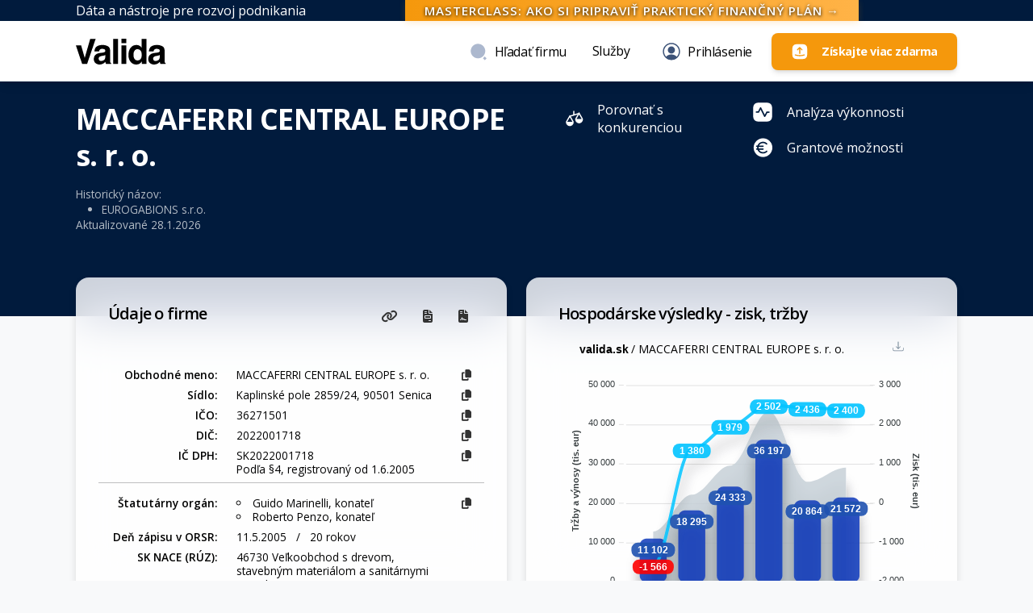

--- FILE ---
content_type: text/html; charset=utf-8
request_url: https://valida.sk/36271501/
body_size: 36888
content:
<!DOCTYPE html><html lang="sk"><head><link rel="canonical" href="https://valida.sk/36271501" /><meta charset="utf-8" /><meta name="viewport" content="width=device-width, initial-scale=1, shrink-to-fit=no"><link rel="apple-touch-icon" sizes="180x180" href="/static/assets/img/apple-touch-icon.png"><link rel="icon" type="image/png" sizes="32x32" href="/static/assets/img/favicon-32x32.png"><link rel="icon" type="image/png" sizes="16x16" href="/static/assets/img/favicon-16x16.png"><title>MACCAFERRI CENTRAL EUROPE s. r. o., 36271501 - Analýza firmy zadarmo | Valida</title><meta name="description" content="MACCAFERRI CENTRAL EUROPE s. r. o., IČO: 36271501, IČ DPH: SK2022001718, Zisk: 2 400 127 €, Tržby: 21 572 488 €, Aktíva: 10 251 852 € - Valida.sk"><meta property="og:type" content="website"><meta property="og:title" content="MACCAFERRI CENTRAL EUROPE s. r. o., 36271501 - Analýza firmy zadarmo | Valida"><meta property="og:description" content="MACCAFERRI CENTRAL EUROPE s. r. o., IČO: 36271501, IČ DPH: SK2022001718, Zisk: 2 400 127 €, Tržby: 21 572 488 €, Aktíva: 10 251 852 € - Valida.sk"><meta property="og:image" content="https://valida.sk/media/images/valida.original.png"><link rel="stylesheet" href="https://cdn.jsdelivr.net/gh/orestbida/cookieconsent@3.0.1/dist/cookieconsent.css" media="none" onload="if(media!='all')media='all'"><noscript><link rel="stylesheet" href="https://cdn.jsdelivr.net/gh/orestbida/cookieconsent@3.0.1/dist/cookieconsent.css"></noscript><script rel="preload" src='https://cdn.jsdelivr.net/gh/orestbida/cookieconsent@3.0.1/dist/cookieconsent.umd.js'></script><!-- Google Tag Manager --><script defer>(function(w,d,s,l,i){w[l]=w[l]||[];w[l].push({'gtm.start':
	new Date().getTime(),event:'gtm.js'});var f=d.getElementsByTagName(s)[0],
	j=d.createElement(s),dl=l!='dataLayer'?'&l='+l:'';j.async=true;j.src=
	'https://www.googletagmanager.com/gtm.js?id='+i+dl;f.parentNode.insertBefore(j,f);
	})(window,document,'script','dataLayer','GTM-PS2BC7L');
	
	gtag('config', 'AW-11247070862');
	</script><script defer>
	window.dataLayer = window.dataLayer || [];
	window.dataLayer.push({
	 event: "data_ready",
	  page: {
	   page_type: "service",
	   content_group: "vizitka"
	  },
	  traffictype: {
	   platform: "web" //
	  },
	  user:{
	   user_id: "0",
	   is_user_logged: "0",
	  }
	});
    </script><link rel="stylesheet" href="https://fonts.googleapis.com/css?family=Open+Sans:300,400,600,700" media="none" onload="if(media!='all')media='all'"><noscript><link rel="stylesheet" href="https://fonts.googleapis.com/css?family=Open+Sans:300,400,600,700"></noscript><link rel="stylesheet" href="https://cdnjs.cloudflare.com/ajax/libs/font-awesome/6.6.0/css/all.min.css" integrity="sha512-Kc323vGBEqzTmouAECnVceyQqyqdsSiqLQISBL29aUW4U/M7pSPA/gEUZQqv1cwx4OnYxTxve5UMg5GT6L4JJg==" crossorigin="anonymous" referrerpolicy="no-referrer" /><link id="pagestyle" href="/static/assets/css/soft-ui-dashboard.min.css?v=1.0.9" rel="stylesheet" /><link rel="stylesheet" href="/static/assets/css/valida.min.css?v=1.52" media="none" onload="if(media!='all')media='all'"><noscript><link rel="stylesheet" href="/static/assets/css/valida.min.css?v=1.52"></noscript><script src="https://cdnjs.cloudflare.com/ajax/libs/apexcharts/3.42.0/apexcharts.min.js" integrity="sha512-HctQcT5hnI/elQck4950pvd50RuDnjCSGSoHI8CNyQIYVxsUoyJ+gSQIOrll4oM/Z7Kfi7WCLMIbJbiwYHFCpA==" crossorigin="anonymous" referrerpolicy="no-referrer"></script><script src="https://cdnjs.cloudflare.com/ajax/libs/jquery/3.6.0/jquery.min.js" integrity="sha512-894YE6QWD5I59HgZOGReFYm4dnWc1Qt5NtvYSaNcOP+u1T9qYdvdihz0PPSiiqn/+/3e7Jo4EaG7TubfWGUrMQ==" crossorigin="anonymous" referrerpolicy="no-referrer"></script></head><body class="bg-gray-100"><div class="offcanvas offcanvas-end vv-footer" tabindex="-1" id="offcanvasExample" aria-labelledby="offcanvasExampleLabel" style="z-index: 999999; background-color: #132038;"><div class="offcanvas-header"><div class="d-flex justify-content-between p-1" style="color: white;"><a id="valida-logo1" href="/" class="nav-item align-self-center"><img src="/static/assets/img/ValidaLogoWhite.svg" height="30px" alt="Valida"></a><div class="text-start ms-left ms-1">&nbsp;</div></div><h5 class="offcanvas-title" id="offcanvasExampleLabel"></h5><style>
      .btn-close {
          color: black !important;
          background-color: #132038 !important;
      }
     </style><button type="button" class="btn-close text-reset me-1" data-bs-dismiss="offcanvas" aria-label="Close"></button></div><div class="offcanvas-body p-0"><!-- Hlavné mobilné mega menu --><div class="mobile-mega-menu"><!-- Sekcia Dáta --><div class="mega-menu-section"><a href="/sluzby/datove-sluzby" class="mega-menu-heading"><i class="fas fa-database me-2"></i>Dáta
        </a><div class="mega-menu-description">
          Komplexné dátové služby pre vaše podnikanie
        </div><div class="mega-menu-list"><a href="/sluzby/datove-sluzby" class="mega-menu-item"><div class="mega-menu-icon"><i class="fas fa-database"></i></div><div class="mega-menu-text">Dátové služby Valida</div></a><a href="/sluzby/data-monitor" class="mega-menu-item"><div class="mega-menu-icon"><i class="fas fa-bell"></i></div><div class="mega-menu-text">Data monitoring firiem</div></a><a href="/blog/rapidinfo" class="mega-menu-item"><div class="mega-menu-icon"><i class="fas fa-lightbulb"></i></div><div class="mega-menu-text">Našepkávač</div></a><a href="/blog/flexapi" class="mega-menu-item"><div class="mega-menu-icon"><i class="fas fa-plug"></i></div><div class="mega-menu-text">Flex API</div></a><a href="/blog/sposob-spracovania-dat" class="mega-menu-item"><div class="mega-menu-icon"><i class="fas fa-star"></i></div><div class="mega-menu-text">Prečo naše dáta</div></a></div></div><!-- Sekcia Nástroje --><div class="mega-menu-section"><a href="/sluzby" class="mega-menu-heading"><i class="fas fa-tools me-2"></i>Nástroje
        </a><div class="mega-menu-description">
          Komplexné analytické nástroje
        </div><div class="mega-menu-list"><a href="/vizitka" class="mega-menu-item"><div class="mega-menu-icon"><i class="fas fa-id-card"></i></div><div class="mega-menu-text">Vizitka firmy</div></a><a href="/porovnavac" class="mega-menu-item"><div class="mega-menu-icon"><i class="fas fa-balance-scale"></i></div><div class="mega-menu-text">Porovnávač firiem</div></a><a href="/sluzby/financna-vykonnost-firmy" class="mega-menu-item"><div class="mega-menu-icon"><i class="fas fa-chart-line"></i></div><div class="mega-menu-text">Analýza finančnej výkonnosti</div></a><a href="/sluzby/schvalenie-uctovnej-zavierky" class="mega-menu-item"><div class="mega-menu-icon"><i class="fas fa-check-double"></i></div><div class="mega-menu-text">Schválenie účtovnej závierky</div></a><a href="/sluzby/sektorovy-prehlad" class="mega-menu-item"><div class="mega-menu-icon"><i class="fas fa-industry"></i></div><div class="mega-menu-text">Sektorový prehľad</div></a><a href="/sluzby/produktivita-prace" class="mega-menu-item"><div class="mega-menu-icon"><i class="fas fa-user-cog"></i></div><div class="mega-menu-text">Produktivita práce</div></a><a href="/sluzby/firma-ocami-banky" class="mega-menu-item"><div class="mega-menu-icon"><i class="fas fa-landmark"></i></div><div class="mega-menu-text">Firma očami banky</div></a><a href="/sluzby/test-podniku-v-tazkostiach" class="mega-menu-item"><div class="mega-menu-icon"><i class="fas fa-medkit"></i></div><div class="mega-menu-text">Test podniku v ťažkostiach</div></a></div></div><!-- Sekcia Vzdelávanie --><div class="mega-menu-section"><a href="/webinare" class="mega-menu-heading"><i class="fas fa-graduation-cap me-2"></i>Vzdelávanie
        </a><div class="mega-menu-description">
          Webináre a vzdelávacie materiály
        </div><div class="mega-menu-list"><a href="/webinare" class="mega-menu-item"><div class="mega-menu-icon"><i class="fas fa-video"></i></div><div class="mega-menu-text">Webináre a školenia</div></a><a href="/metodika" class="mega-menu-item"><div class="mega-menu-icon"><i class="fas fa-book"></i></div><div class="mega-menu-text">Finančné pojmy a ukazovatele</div></a><a href="/blog" class="mega-menu-item"><div class="mega-menu-icon"><i class="fas fa-newspaper"></i></div><div class="mega-menu-text">Blog</div></a></div></div></div><!-- Päta mega menu --><div class="mega-menu-footer"><div class="text-center p-4 pb-5"><img src="/static/assets/img/ValidaLogoWhite.svg" height="30px" alt="Valida" class="mb-3"><p class="text-light mb-0">Prinášame zlepšenia založené na dátach.<br>Kombináciou, interpretáciou a priorizáciou dát vám poskytneme návrhy a vylepšenia pre vaše podnikanie.</p></div></div></div></div><!-- CSS pre mobilné mega menu - vložiť do style sekcie v hlavičke --><style>
      .mega-menu-list {
        display: flex;
        flex-direction: column;
        margin-top: 1rem;
      }
    
      .mobile-mega-menu {
        padding: 0;
        background-color: #011b3d;  /* Tmavšia modrá farba */
      }
      
      .mega-menu-section {
        padding: 1rem;
        border-bottom: 1px solid rgba(255,255,255,0.1);  /* Svetlejšie oddeľovače */
      }
      
      .mega-menu-heading {
        color: #fff;  /* Biely text pre nadpisy */
        font-size: 1.25rem;
        font-weight: 600;
        display: block;
        margin-bottom: 0.5rem;
        text-decoration: none;
      }
      
      .mega-menu-heading:hover {
        color: #5e72e4;  /* Modrá farba pri hover */
      }
      
      .mega-menu-description {
        color: rgba(255,255,255,0.7);  /* Svetlý šedý text pre popis */
        font-size: 0.875rem;
        margin-bottom: 0.5rem;  /* Menší odstup od položiek */
      }
      
      /* .mega-menu-grid {
        display: flex;
        flex-wrap: wrap;
        margin-top: 1rem;
      }
      
      .mega-menu-column {
        flex: 1 0 50%;
        min-width: 160px;
      } */
      
      .mega-menu-item {
        display: flex;
        align-items: center;
        padding: 0.4rem 0.5rem;  /* Menší vertikálny padding */
        color: #fff;  /* Biely text */
        text-decoration: none;
        border-radius: 4px;
      }
      
      .mega-menu-item:hover {
        background: rgba(255,255,255,0.1);  /* Svetlé pozadie pri hover */
      }
      
      .mega-menu-icon {
        width: 28px;
        height: 28px;
        display: flex;
        align-items: center;
        justify-content: center;
        background: transparent;  /* Odstránenie pozadia */
        margin-right: 12px;
      }
      
      .mega-menu-icon i {
        color: #fff;  /* Biela farba ikony */
        font-size: 1.1rem;  /* Mierne zväčšenie pre lepšiu viditeľnosť */
      }
      
      .mega-menu-text {
        font-size: 0.95rem;
      }
      
      .mega-menu-footer {
        /*background-color: rgba(0,0,0,0.2);  Tmavšie pozadie pätičky */
        background-color: #011b3d;  /* Aktualizované tmavomodré pozadie */
      }
      
      .mega-menu-footer p {
        color: #fff !important;  /* Biely text v pätičke */
      }
      
      /* Upraviť aj hlavičku offcanvas */
      .offcanvas.vv-footer {
        background-color: #011b3d !important;  /* Aktualizované tmavomodré pozadie */
      }
      
      /* Upraviť text v hlavičke */
      .offcanvas-header .d-flex {
        color: #fff !important;  /* Biely text v hlavičke */
      }
      
      /* Upraviť tlačidlo zatvorenia */
      .btn-close {
        color: #fff !important;
        background-color: transparent !important;
      }
    </style></div><!-- Google Tag Manager (noscript) --><noscript><iframe src="https://www.googletagmanager.com/ns.html?id=GTM-PS2BC7L"
  height="0" width="0" style="display:none;visibility:hidden"></iframe></noscript><!-- End Google Tag Manager (noscript) --><!-- <link href="https://cdn.jsdelivr.net/npm/bootstrap-icons@1.11.3/font/bootstrap-icons.css" rel="stylesheet"> --><style>
/* .bg-gradient-success {
background-image: linear-gradient(310deg,#06c286 0,#03ac77 50%);
} */
.btn-primary{
	/* background-color: #1D77F7 !important; */
  background-color: #0075FF !important;
} 
.v-text-fob-c1{
	/* color: #1D77F7 !important; */
  color: #0075FF !important;
}
.btn-success{
	background-color: #30b727;
}
.bg-success{
	background-color: #30b727 !important;
}
.text-gradient.text-primary {
	/* background-image: linear-gradient(310deg, #3567a9 0%,  #1D77F7 100%); */
  background-image: linear-gradient(310deg, #3567a9 0%,  #0075FF 100%);
}
.txt-primary{
	/* color: #1D77F7; */
  color: #0075FF;
}
.gradient-bg {
  background: linear-gradient(135deg, #f5f7fa 0%, #c3cfe2 100%);
}
</style><!-- Menu --><style>
@media (max-width: 600px) { 
  .header-area {
    position: fixed;
    z-index: 999; 
  }
}
</style><div class="position-sticky z-index-sticky top-0 sticky-top fixed-top"><!-- Desktop --><div class="d-none d-md-block position-sticky z-index-sticky top-0 sticky-top" style="background-color: #011b3d; color: white;"><div class="container d-flex justify-content-between align-items-center h-100"><span class="position-relative text-start">Dáta a nástroje pre rozvoj podnikania</span><!-- Upozornenie na webinár v strede --><a id="webinargranty" class="mx-2 px-4 py-1 rounded-pilll fw-bold text-uppercase text-white"
        style="background: linear-gradient(90deg,#F5980C 0%,#FFB347 100%); box-shadow: 0 2px 8px rgba(245,152,12,0.18); font-size:0.95rem; border:0px solid #fff; letter-spacing:1px; text-shadow: 0 1px 4px #000; line-height: 1.2; padding-top: 4px; padding-bottom: 4px; cursor:pointer;">
         Masterclass: Ako si pripraviť praktický finančný plán  &rarr;
     </a><script>
       document.addEventListener('DOMContentLoaded', function() {
         var el = document.getElementById('webinargranty');
         if (el) {
           el.addEventListener('click', function(e) {
             e.preventDefault();
             window.location.href = 'https://valida.sk/webinare/ako-si-pripravit-prakticky-financny-plan';
           });
         }
       });
     </script><span class="fw-bold"></span></div></div><!-- Mobil --><div class="d-block d-md-none position-sticky z-index-sticky top-0 sticky-top" style="background-color: #011b3d; color: white; font-size: 0.80rem; padding: 0.0rem 0;"><div class="container d-flex justify-content-between align-items-center h-100"><span style="flex-grow: 1; min-width: 0; white-space: nowrap; overflow: hidden; text-overflow: ellipsis; margin-right: 8px;">Dáta a nástroje pre rozvoj podnikania</span></div></div><div class="py-2 py-md-3 bg-white shadow"><div class="container position-relative"><style>
 .div-style { 
   max-height: 43px;
 }
 .focused.v-header-search.input-group {
  border-radius: 0.5;
}
</style><!-- Upravená hlavná časť pre header22.html --><div class="d-flex justify-content-between navbar-expand-lg div-style hdrtop"><!-- Ľavá strana s logom a claimom --><div class="d-flex align-items-center"><a id="valida-logo" href="/" class="nav-item"><img src="/static/assets/img/Valida.svg" height="32px" alt="Valida"></a><!-- <div class="d-none d-md-block ms-2 text-start fw-medium align-self-start pt-1">Dáta a nástroje pre rozvoj podnikania</div> --><!-- Pravá strana s vyhľadávaním a prihláseným používateľom --><style>
      /* Ak JavaScript pridáva triedu search-active */
      #search-inputt.search-active {
        margin-left: -20px !important;
        width: 100% !important;
        display: block !important;
      }
    </style><!-- <div class="d-flex align-items-center ms-auto"> --><!-- </div>  --></div><!-- Pravá strana s prihláseným používateľom --><div class="d-flex align-items-center ms-3 mt-0 mt-md-0"><!-- Menu  --><div id="menu1a" class="d-none d-lg-block ms-4"><ul class="navbar-nav d-flex flex-row"><li id="hladatli1" class="nav-item ms-3"><a class="nav-link fw-500 d-inline-flex align-items-center" role="button" aria-expanded="false"><!-- <i class="fas fa-search me-2"></i> --><img src="/static/img/icons/search-normal_v2.svg" class="me-2" alt="Profile Icon">
                Hľadať&nbsp;firmu
            </a></li></ul></div><!-- Tu ponecháme vyhľadávanie, ak sa zobrazuje --><div id="search-inputt" class="position-relative d-none d-lg-blockk ms-xs-n2" ><!-- Existujúci obsah vyhľadávania --><script>
          $(document).ready(function(){
            $('#nazov').on('focus', function(){
              $('#nazov').tooltip('dispose'); 
            });
          });
      
          $(document).ready(function() {
            //$('#nazov').focus();
            $('#nazov').on('keydown', function(event) {
              if (event.key === 'ArrowDown') {
                event.preventDefault(); 
                $('#tabl1').focus();
                return false;
              }
            });	
            $(document).keydown(function(event) {
                if (event.key === "Escape" || event.keyCode === 27) {
                 $("#zoznam").fadeOut(200);
                }
               });	
          });
          </script><div class="position-relative d-none d-lg-block w-100 mx-auto ms-3 ms-xl-5 ms-xxl-7 text-start me-3" id="search-input" style="min-width: 260px; max-width: 280px;"><form action="/vyhladavanie/" method="post"><div class="input-group v-header-search"><label class="input-group-text text-body m-0" for="name"><i class="fas fa-search" aria-hidden="true"></i></label><input id="nazov" name="nazov" type="text" list="firma" class="search-company form-control v-header-search" style="background-color:transparent;" placeholder="Zadajte názov spoločnosti, alebo IČO" autocomplete="off" hx-post="/hladajtabfrontq/" hx-trigger="keyup changed delay:500ms" hx-target="#firma" hx-indicator="#indicator" hx-swap="innerHTML" data-bs-toggle="tooltip" data-bs-placement="right"><datalist id="firmaa" required=""></datalist><input type="hidden" name="csrfmiddlewaretoken" value="7S5WEb9DOIrBRQzRVCpaZNnDocrDAZIemsPdZ0DjfMcgJj9L5VEmm3T3qV35li5v"><button id="dalej" type="submit" class="btn bg-gradient-primary disabledd d-none" aria-label="Vyhľadať"><span>Vyhľadať</span></button></div><div id="firma"></div><div id="frmnlgx"></div></form><img id="indicator" class="htmx-indicator ms-2 position-absolute" style="top:0.6rem; right:0.4rem;" height="24" src="/static/assets/img/bars.svg" alt="Loading"></div></div><style>
.ttext-dark {
  color: black !important;
}

</style><div id="menu2a" class="d-none d-lg-block ms-0"><ul class="navbar-nav d-flex flex-row"><script>
  $(document).ready(function() {
  $('.dropdown-togglee').on('click', function(e) {
    if (!$(this).parent().hasClass('show')) {
      e.preventDefault();
    }
    else {
      window.location.href = $(this).attr('href');
    }
  });
});
</script><!-- Služby a nástroje - mega menu --><li id="sluzbyli3" class="nav-item dropdown dropdownn v-nav-group position-static ms-3"><a class="nav-link dropdown-togglee fw-500" href="/sluzby" role="button" 
             data-bs-toggle="dropdown" aria-expanded="false">
            Služby
          </a><div class="dropdown-menu v-mega-menu py-3"><div class="container"><div class="row"><!-- Dáta --><div class="col-md-4 mb-3 mb-md-0"><h6 class="dropdown-header v-menu-header">Dáta</h6><ul class="list-unstyled"><li><a class="dropdown-item text-dark ttext-dark" href="/sluzby/datove-sluzby"><i class="fas fa-database text-primary me-2"></i>Dátové služby Valida</a></li><li><a class="dropdown-item text-dark ttext-dark" href="/sluzby/data-monitor"><i class="fas fa-bell text-primary me-2"></i>Data monitoring firiem</a></li><li><a class="dropdown-item text-dark ttext-dark" href="/blog/rapidinfo"><i class="fas fa-lightbulb text-primary me-2"></i>Našepkávač</a></li><li><a class="dropdown-item text-dark ttext-dark" href="/blog/flexapi"><i class="fas fa-plug text-primary me-2"></i>Flex API</a></li><li><a class="dropdown-item text-dark ttext-dark" href="/blog/sposob-spracovania-dat"><i class="fas fa-star text-primary me-2"></i>Prečo naše dáta</a></li></ul></div><!-- Nástroje --><div class="col-md-4 mb-3 mb-md-0"><h6 class="dropdown-header v-menu-header">Nástroje</h6><ul class="list-unstyled"><li><a class="dropdown-item text-dark ttext-dark" href="/vizitka"><i class="fas fa-id-card text-primary me-2"></i>Vizitka firmy</a></li><li><a class="dropdown-item text-dark ttext-dark" href="/porovnavac"><i class="fas fa-balance-scale text-primary me-2"></i>Porovnávač firiem</a></li><li><a class="dropdown-item text-dark ttext-dark" href="/sluzby/analyza-financnej-vykonnosti-firmy"><i class="fas fa-chart-line text-primary me-2"></i>Analýza finančnej výkonnosti</a></li><li><a class="dropdown-item text-dark ttext-dark" href="/sluzby/schvalenie-uctovnej-zavierky"><i class="fas fa-check-double text-primary me-2"></i>Schválenie účtovnej závierky</a></li><li><a class="dropdown-item text-dark ttext-dark" href="/sluzby/sektorovy-prehlad"><i class="fas fa-industry text-primary me-2"></i>Sektorový prehľad</a></li><li><a class="dropdown-item text-dark ttext-dark" href="/sluzby/produktivita-prace"><i class="fas fa-user-cog text-primary me-2"></i>Produktivita práce</a></li><li><a class="dropdown-item text-dark ttext-dark" href="/sluzby/firma-ocami-banky"><i class="fas fa-landmark text-primary me-2"></i>Firma očami banky</a></li><li><a class="dropdown-item text-dark ttext-dark" href="/sluzby/test-podniku-v-tazkostiach"><i class="fas fa-medkit text-primary me-2"></i>Test podniku v ťažkostiach</a></li></ul></div><!-- Vzdelávanie --><div class="col-md-4 mb-3 mb-md-0"><h6 class="dropdown-header v-menu-header">Vzdelávanie</h6><ul class="list-unstyled"><li><a class="dropdown-item text-dark ttext-dark" href="/webinare"><i class="fas fa-video text-primary me-2"></i>Webináre a školenia</a></li><li><a class="dropdown-item text-dark ttext-dark" href="/metodika"><i class="fas fa-book text-primary me-2"></i>Finančné pojmy a ukazovatele</a></li><li><a class="dropdown-item text-dark ttext-dark" href="/blog"><i class="fas fa-newspaper text-primary me-2"></i>Blog</a></li></ul></div><!-- Spodný pás v mega menu --><div class="row mt-3"><div class="col-12 pt-3 border-top"><p class="text-sm mb-0 text-center text-dark ttext-dark"><strong>VALIDA</strong> - dáta a nástroje pre rozvoj podnikania. Prinášame zlepšenia založené na dátach.</p></div></div></div></div></li><li class="nav-item ms-3"><span id="crt1" style="display: none;"></span><span id="desktop" class="d-none d-lg-block mt-3"><li class="nav-item ms-2" style="cursor: pointer;"><a class="nav-link fw-500 d-inline-flex align-items-center" id="nologinbtn" data-bs-toggle="modal" data-bs-target="#modal-login" aria-label="Login" hx-get="/frmodlogin/" hx-trigger="click" hx-target="#frlogin" hx-swap="innerHTML"><!-- <i class="fas fa-user me-2 text-dark" aria-hidden="true"></i> --><img src="/static/img/icons/profile-circle_v1.svg" class="me-2" alt="Profile Icon">
     Prihlásenie
 </a></li></span><script>
$(function() {
  var dropdownTimeout;
  $('.dropdownn').hover(
    function() {
      clearTimeout(dropdownTimeout);
      $(this).addClass('show');
      $(this).find('.dropdown-menu').addClass('show');
      $(this).find('[data-bs-toggle="dropdown"]').attr('aria-expanded', 'true');
    },
    function() {
      var $dropdown = $(this);
      dropdownTimeout = setTimeout(function() {
        $dropdown.removeClass('show');
        $dropdown.find('.dropdown-menu').removeClass('show');
        $dropdown.find('[data-bs-toggle="dropdown"]').attr('aria-expanded', 'false');
      }, 200);
    }
  );
});
</script></li></ul><script>
 $(document).ready(function() {
  $('#hladatli1').on('click', function(e) {
    e.preventDefault();
    $('#menu1a').removeClass('d-lg-block').hide();
    $('#ziskajviac').removeClass('d-lg-block').hide();
    $('#search-inputt').show().addClass('search-active');
    $('#nazov').focus();
  });
});
</script></div><!-- Tu pridáme tlačidlo "Získať viac", len pre desktop --><div class="d-none d-lg-block mt-3 ms-3"><button class="btn btn-warning d-flex align-items-center"
              style="font-size: .90rem !important; font-weight: 700 !important; background-color: #F5980C !important; "
              type="button"
              data-bs-toggle="modal"
              data-bs-target="#modal-login"
              aria-label="Login"
              hx-get="/frmodregister?affiliation=baliky"
              hx-trigger="click"
              hx-target="#frlogin"
              hx-swap="innerHTML"
              data-bs-toggle="tooltip"
              data-bs-placement="bottom"
              title="Získajte ešte viac
informácií a funkcionalít
ZDARMA bez chytákov
a časových obmedzení"><img src="/static/img/icons/send-square-02.svg" class="me-3" alt="Získajte viac zdarma" style="width:22px; height:22px;"><span class="flex-grow-1">Získajte&nbsp;viac&nbsp;zdarma</span></button><script>
$(document).ready(function() {
  $('.btn-warning').tooltip();
});
</script></div></div><style> .small-button { padding: 9px 12px 12px 9px !important ;  font-size: 0.875rem;} </style><!-- <div class="nav-user-acount dropdown" style="position: relative; z-index: 9999;"><div> --><span id="mobil" class="d-lg-none"><span id="loginhladat" class="d-lg-none ps-3"><a href="#" id="search-icon" class="btnn btn-lightn position-relative align-items-end me-2 px-3 text-xs small-button" aria-label="Search icon"><!-- <i class="fs-6 fas fa-search" aria-hidden="true"></i> --><img src="/static/img/icons/search-normal_v2.svg" class="me-0" alt="Profile Icon"></a><a href="#" id="search-cancel" class="btnn btn-lightn position-relative align-items-end me-2 px-3 text-xs d-none small-button" aria-label="Search icon"><i class="fs-6 fas fa-times" aria-hidden="true"></i></a></span><a id="nologinbtnmob" class="btnn btn-lightn small-button me-2" data-bs-toggle="modal" data-bs-target="#modal-login" aria-label="Login" hx-get="/frmodlogin/" hx-trigger="click" hx-target="#frlogin" hx-swap="innerHTML" style="cursor: pointer;"><!-- <i class="fas fa-user text-dark" aria-hidden="true"></i> --><img src="/static/img/icons/profile-circle_v1.svg" class="me-0" alt="Profile Icon"></a><a class="btnn btn-lightn small-button" type="button" id="hamburgerMenuButton" data-bs-toggle="offcanvas" data-bs-target="#offcanvasExample" aria-controls="offcanvasExample" aria-expanded="false" style="z-index: 9999;" aria-label="Login menu"><i class="fas fa-bars text-dark" aria-hidden="true"></i></a><!-- CTA mobil --><div class="d-block d-md-none px-0 py-1"><button class="btn btn-warning w-100 d-flex align-items-center justify-content-center"
          style="font-size: .95rem; font-weight: 700; background-color: #F5980C; padding-top: 0.26rem; padding-bottom: 0.26rem; min-height: 26px;"
          type="button"
          data-bs-toggle="modal"
          data-bs-target="#modal-login"
          aria-label="Registrácia"
          hx-get="/frmodregister?affiliation=baliky"
          hx-trigger="click"
          hx-target="#frlogin"
          hx-swap="innerHTML"
          data-bs-toggle="tooltip"
          data-bs-placement="bottom"
          title="Získajte ešte viac
informácií a funkcionalít
ZDARMA bez chytákov
a časových obmedzení"><img src="/static/img/icons/send-square-02.svg" class="me-2" alt="Ikona" style="width:20px; height:20px;">
      Získajte&nbsp;viac&nbsp;zdarma
  </button></div></span></div><!-- CSS štýly pre rozšírené menu --><style>
.v-main-navbar {
  box-shadow: 0 2px 4px rgba(0,0,0,0.03);
}

.v-mobile-toggle {
  border: none;
  color: #0075FF;
  padding: 0.25rem 0.5rem;
}

.v-nav-group .dropdown-toggle::after {
  margin-left: 0.4em;
  vertical-align: middle;
}

.v-mega-menu {
  width: 100%;
  left: 0;
  right: 0;
  padding: 1rem;
  border-radius: 0;
  border-top: none;
  box-shadow: 0 10px 15px rgba(0,0,0,0.1);
}

.v-menu-header {
  font-weight: 600;
  color: #0075FF !important;
  border-bottom: 2px solid #0075FF;
  padding-bottom: 8px;
  margin-bottom: 12px;
}

.v-dropdown-simple {
  min-width: 240px;
}

.v-promo-card {
  background-color: rgba(0, 117, 255, 0.05) !important;
  border-left: 3px solid #0075FF !important;
}

.fw-500 {
  font-weight: 500;
}

.dropdown-item i {
  font-size: 0.9em;
  width: 20px;
  text-align: center;
}

/* Mobile optimalizácie */
@media (max-width: 991px) {
  .v-mega-menu {
    position: static;
    width: 100%;
    padding: 1rem 0;
  }
  
  .v-main-navbar .navbar-nav {
    padding: 1rem 0;
  }
  
  .v-main-navbar .nav-link {
    padding: 0.5rem 0;
  }
  
  .v-mega-menu .row > div {
    border-bottom: 1px solid rgba(0,0,0,0.1);
    padding-bottom: 1rem;
    margin-bottom: 1rem;
  }
  
  .v-mega-menu .row > div:last-child {
    border-bottom: none;
    margin-bottom: 0;
  }
}
</style></div></div></div></div><script>
$("body").click(function(){ $("#zoznam").fadeOut(200); });
</script><main><!-- CSS pre označenie prémiových prvkov s pozitívnou motiváciou --><style>
	.premium-feature {
	  position: relative;
	  border-radius: 6px;
	  transition: transform 0.2s ease;
	  padding-right: 30px;
	}
	
	.premium-feature:hover {
	  transform: translateY(-2px);
	}
	
	.premium-badge {
	  position: absolute;
	  top: 4px;
	  right: 4px;
	  /* background: linear-gradient(135deg, #FFD700, #FFA500); */
	  background: #f5980c;
	  color: white;
	  font-size: 11px; /* Mierne zväčšené písmo */
	  font-weight: 700; /* Tučnejší text pre lepšiu čitateľnosť */
	  padding: 4px 10px 4px 8px; /* Trochu väčší padding pre lepšiu viditeľnosť */
	  border-radius: 12px;
	  box-shadow: 0 2px 6px rgba(255, 165, 0, 0.6); /* Výraznejší tieň */
	  display: flex;
	  align-items: center;
	  z-index: 10; /* Zabezpečuje, že sa zobrazí nad ostatnými prvkami */
	  text-shadow: 0px 1px 1px rgba(0,0,0,0.2); /* Jemný tieň textu pre lepší kontrast */
	  border: 1px solid rgba(255, 255, 255, 0.3); /* Jemný biely okraj pre zvýraznenie */
	  transition: transform 0.2s ease; /* Animácia pri hover efekte */
	}
	
	.premium-badge:hover {
	  transform: scale(1.05); /* Mierne zväčšenie pri hover efekte */
	}
	
	.premium-badge i {
	  margin-right: 4px;
	  font-size: 10px;
	  color: #FFFFFF;
	}
	
	/* Štýl pre prémiové tlačidlo s lepším kontrastom */
	.premium-button {
	  background: #1348CF !important;
	  color: white !important;
	  font-weight: 600 !important;
	  border: none !important;
	  box-shadow: 0 2px 6px rgba(19, 72, 207, 0.4) !important;
	}
	
	.premium-button:hover {
	  background: #0D3AAF !important;
	  transform: translateY(-1px);
	}

	.premium-badge { border-radius: 8px; }

  .progress_bar_title {
    overflow: visible !important; /* Zmení z hidden na visible, aby sa text nezobrazil ako skrátený */
    white-space: nowrap; /* Zachová text na jednom riadku */
    /* Ak je potrebné, pridajte max-width alebo upravte šírku rodičovského elementu */
  }

  </style><!-- JavaScript pre automatické vyhľadanie a označenie prémiových prvkov --><script>
  document.addEventListener('DOMContentLoaded', function() {
	// Funkcia na pridanie badge k elementu s triedou premium-feature
	function addBadgeToElement(element) {
	  // Kontrola, či element už nemá badge
	  if (!element.querySelector('.premium-badge')) {
		// Pridanie odznaku
		const badge = document.createElement('div');
		badge.className = 'premium-badge';
		badge.innerHTML = 'Chcem viac dát zdarma &rarr;';
		badge.style.cursor = 'pointer';
		badge.setAttribute('data-gtm-id', "{'id':'premium_badge','name':'badge_click'}");
		badge.setAttribute('data-bs-toggle', "tooltip");
		badge.setAttribute('data-bs-placement', "top");
		badge.setAttribute('title', "Získajte ešte viac informácií o firmách zdarma a bez časových obmedzení");
		
		// Pridanie event listenera pre kliknutie na badge
		badge.addEventListener('click', function(e) {
        e.stopPropagation(); // Zastavenie propagácie, aby sa nevyvolali prípadné iné click listenery
        
        // Nájdenie registračného tlačidla a simulácia kliknutia na neho
        const registrationButton = document.querySelector('#ziskajtepristupreg');
        if (registrationButton) {
          registrationButton.click();
        }
      });
		
		
		element.appendChild(badge);
	  }
	}
	
	// Vyhľadanie a pridanie badge ku všetkým existujúcim elementom s triedou premium-feature
	document.querySelectorAll('.premium-feature').forEach(element => {
	  addBadgeToElement(element);
	});
	
	// Sledovanie zmien v DOM pre dynamické pridané elementy
	const observer = new MutationObserver(function(mutations) {
	  mutations.forEach(function(mutation) {
		// Kontrola pre nové nodes
		if (mutation.addedNodes.length) {
		  mutation.addedNodes.forEach(function(node) {
			// Kontrola, či je node element
			if (node.nodeType === 1) {
			  // Kontrola samotného elementu
			  if (node.classList && node.classList.contains('premium-feature')) {
				addBadgeToElement(node);
			  }
			  
			  // Kontrola vnorených elementov
			  const premiumElements = node.querySelectorAll('.premium-feature');
			  premiumElements.forEach(element => {
				addBadgeToElement(element);
			  });
			}
		  });
		}
		
		// Kontrola zmien tried existujúcich elementov
		if (mutation.type === 'attributes' && mutation.attributeName === 'class') {
		  const target = mutation.target;
		  if (target.classList.contains('premium-feature')) {
			addBadgeToElement(target);
		  }
		}
	  });
	});
	
	// Konfigurácia sledovania - všetky zmeny v DOM vrátane zmien atribútov
	const config = { 
	  childList: true, 
	  subtree: true,
	  attributes: true,
	  attributeFilter: ['class']
	};
	
	// Spustenie sledovania na celý dokument
	observer.observe(document.body, config);
	
	// Pridanie informatívneho banneru s nižšou výškou
	const banner = document.createElement('div');
	banner.className = 'alert alert-warning py-1 mt-n1 d-none';
	banner.innerHTML = `
	  <div class="d-flex align-items-center"><div class="flex-grow-1"><p class="mb-0 fw-bold" style="color: #000; font-size: 14px;">Získajte zadarmo prístup k rozšírenému obsahu označenému <i class="fas fa-star text-warning fw-bold" style="font-size:12px"></i></p></div><button id="ziskajtepristupreg" class="btn premium-button btn-sm ms-2 d-flex align-items-center justify-content-center" style="height: 100%; margin-top: 0; margin-bottom: 0;" data-bs-target="#modal-login" data-bs-toggle="modal" 
         data-gtm-id="{'id':'reg_button','name':'banner_reg'}"
         hx-get="/frmodregister?affiliation=banner" hx-trigger="click" hx-target="#frlogin" hx-swap="innerHTML">Registrácia zadarmo </button></div>
	`;
	
	const container = document.querySelector('.container.pb-4.mt-n5.content');
	if (container) {
	  container.insertBefore(banner, container.firstChild);
	  // Dôležité: Povedzte HTMX, aby spracoval nový obsah
      if (typeof htmx !== 'undefined') {
       htmx.process(banner);
      }
	}
  });
  </script><script type='text/javascript'>
    // Použitie delegovanej udalosti na document alebo stabilný rodičovský element
    jQuery(document).on('click', '#ziskajtepristupreg', function(){
        console.log('regzadarmo_click clicked'); // Pre debugovanie
        window.dataLayer = window.dataLayer || [];
        window.dataLayer.push({
            event: "regzadarmo_click", 
            method: "registracia zadarmo",
            affiliation: "",
        });
    });
</script><script type='text/javascript'>
    // Použitie delegovanej udalosti na document alebo stabilný rodičovský element
    jQuery(document).on('click', '.premium-badge', function(){
        console.log('premiumbadge_click clicked'); // Pre debugovanie
        window.dataLayer = window.dataLayer || [];
        window.dataLayer.push({
            event: "premiumbadge_click", 
            method: "registracia zadarmo",
            affiliation: "",
        });
    });
</script><script>
$("body").click(function(){ $("#zoznam").fadeOut(200); });
function llabelFormattertis(value){ var val=value; val=(val / 1000).toFixed(0) + " tis."; return val;};
var labelFormattermil=function(value){ var val=value; val=(val / 1000000).toFixed(2) + " M."; return val;};
var labelFormattertis=function(value){ var val=value; val=(val / 1000).toFixed(0) + " tis."; return val;};
var labelFormattertiseur=function(value){ var val=value; val=(val / 1000).toFixed(0); val=val.toLocaleString("en"); val=val + " tis."; return val;};
var labelFormattertistexttooltip=function(value){ var val=value; if(val==null) { val=''} else { val=parseInt(val).toLocaleString('sk'); val=val + " (tis. eur)";} return val;};
var labelFormattertexttooltip=function(value){ var val=value; if(val==null) { val=''} else { val=parseInt(val).toLocaleString('sk'); val=val + " €";} return val;};
var labelFormatterperctooltip=function(value){ var val=value; if(val==null) { val=''} else { val=val + " %";} return val;};
var labelFormattertistext=function(value){ var val=value; if(val==null) { val=''} else { val=parseInt(val).toLocaleString('sk'); val=val + " tis.";} return val;};
var labelFormattertistext1=function (value){ var val=value; if (val==null) { val=''} else { val=parseInt(val).toLocaleString('sk');} return val;};
var labelFormattercele=function(value){ var val=value; val=(val).toFixed(0); return val;};
var labelFormatterdva=function(value){ var val=value; val=(val).toFixed(2); return val;};
var labelFormatterciarka=function(value){ if(value==null) { value=''; return value;} else { return String(value).replace(/\./g, ',');};};
</script><style>
.icon-sm > i {
  top: 3px;
  font-size: 16px;
  font-weight: 700 ;
}	
.btn-primary{
	background-color: #1D77F7;
}
.txt-primary{
	color: #1D77F7;
}
</style><!-- Hlavicka --><div class="v-header-small"><div class="container pt-3 pt-md-4 pb-6 position-relative"><div class="row justify-content-between"><div class="mb-md-4 col-lg-6 mb-0"><h1 class="text-white fs-2 mb-3">MACCAFERRI CENTRAL EUROPE s. r. o.</h1><div class="v-note text-white">Historický názov:
			<ul class="mb-0"><li>EUROGABIONS s.r.o.</li></ul></div><div class="v-note text-white mb-3">Aktualizované 28.1.2026 
			


		
		    </div></div><!-- HORNA OBLAST OLD --><div id="horna-oblast" class="d-none d-md-block mb-md-0 col-md-12 col-lg-6"><style>
  .feature-icon {
    font-size: 1.5rem !important; /* menšia ikona */
    color: #fff;
  }
  .feature-title {
    font-size: 1rem; /* menšie písmo */
    color: #fff;
    margin-bottom: 0;
  }
</style><div id="containerhoretop" class="container"><div id="containerhore" class="container"><div class="row"><!-- Prvý stĺpec --><div class="col-6"><div id="porovnats" class="d-flex align-items-center mb-3" style="cursor: pointer;"><!-- <i class="bi bi-bar-chart-line-fill feature-icon me-3"></i> --><img src="/static/img/icons/legal1.svg" class="me-3" alt="Archive Add Icon" style="width:28px; height:28px;"><span class="feature-title">Porovnať s konkurenciou</span></div></div><!-- Druhý stĺpec --><div class="col-6"><div id="analyzas" class="d-flex align-items-center mb-3" style="cursor: pointer;"><!-- <i class="bi bi-activity feature-icon me-3"></i> --><img src="/static/img/icons/heart-beat.svg" class="me-3" alt="Analysis Icon" style="width:28px; height:28px;"><span class="feature-title">Analýza výkonnosti</span></div><div id="grantmoznostis" class="d-flex align-items-center mb-3" style="cursor: pointer;"><!-- <i class="bi bi-cash-coin feature-icon me-3"></i> --><img src="/static/img/icons/euro-circle.svg" class="me-3" alt="Grant Icon" style="width:28px; height:28px;"><span class="feature-title">Grantové možnosti</span></div><!-- Prípadne ďalší riadok --><!--
      <div class="d-flex align-items-center"><i class="bi bi-people-fill feature-icon me-3"></i><span class="feature-title">Nadpis 6</span></div>
      --></div></div></div></div><div id="containerdole" style="display: none;"></div><div id="containerdole1" style="display: none;"></div><script>
$(document).ready(function() {
    $('#porovnats').on('click', function() {
        $('#containerhore').appendTo('#containerdole');
        $('#porovnavac').appendTo('#containerhoretop');
    });

	//Analyza
	$('#analyzas').on('click', function() {
        $('#containerhore').appendTo('#containerdole');
        $('#analyzavykonnosti').appendTo('#containerhoretop');
    });
    $('#clsbtnanalyza').off('click').on('click', function() {
        $('#analyzavykonnosti').appendTo('#analyzavykonnosticontainer');
        $('#containerhore').appendTo('#containerhoretop');
    });

	//Grantove moznosti
	$('#grantmoznostis').on('click', function() {
		$('#containerhore').appendTo('#containerdole');
		$('#grantmoznosti').appendTo('#containerhoretop');
	});
	$('#clsbtngrantmoznosti').off('click').on('click', function() {
		$('#grantmoznosti').appendTo('#grantmoznosticontainer');
		$('#containerhore').appendTo('#containerhoretop');
	});



});
</script><script>
// Funkcia na naviazanie click handlera
function bindCloseBtnPorovnavac() {
    $('#clsbtnporovnavac').off('click').on('click', function() {
        $('#porovnavac').appendTo('#porovnavaccontainer');
        $('#containerhore').appendTo('#containerhoretop');
    });
}

// Po načítaní stránky
$(document).ready(function() {
    bindCloseBtnPorovnavac();
});

// Po HTMX swapnutí obsahu
document.body.addEventListener('htmx:afterSwap', function(evt) {
    bindCloseBtnPorovnavac();
});
</script><div id="porovnavaccontainer" style="display: none;"><!-- POROVNAVAC	 --><style>
#clsbtnporovnavac {
  filter: none !important;
   background-color: #000 !important; /* toto spôsobí bielu farbu */
   color: #000 !important; /* farba textu */
}
</style><div id="porovnavac" ><div id="porovnavacfirmy"><div class="card card-body blur shadow-blur p-4 gradient-bg"><div class="d-flex align-items-center justify-content-between"><h3 class="text-bold text-dark text-lg"><!-- <i class="fas fa-balance-scale text-gradient valida-dark me-2" aria-hidden="true"></i> --><img src="/static/img/icons/legal_v1.svg" class="me-1" alt="Archive Add Icon">	
							Porovnajte firmu s konkurenciou
						  </h3><button id="clsbtnporovnavac" type="button" class="btn-close close-btn text-dark" style="filter:none;" aria-label="Zavrieť"></button></div><p class="text-xs mt-2">Porovnať môžete až 5 firiem. Identifikujte jej silné a slabé stránky.</p><div class="d-flex align-items-center justify-content-between"><form action="/porovnavacadd/" method="post" autocomplete="off" hx-post="/porovnavacadd/" hx-trigger="submit" hx-target="#porovnavacfirmy" hx-indicator="#indicator1" hx-request='js: credentials:1'  hx-swap="innerHTML"><input id="ico" name="ico" type="hidden" value="36271501"><input id="currentico" name="currentico" type="hidden" value="36271501"><input id="currentnazov" name="currentnazov" type="hidden" value="MACCAFERRI CENTRAL EUROPE s. r. o."><input id="nazov" name="nazov" type="hidden" value="MACCAFERRI CENTRAL EUROPE s. r. o."><input type="hidden" name="csrfmiddlewaretoken" value="7S5WEb9DOIrBRQzRVCpaZNnDocrDAZIemsPdZ0DjfMcgJj9L5VEmm3T3qV35li5v"><button type="submit" class="btn btn-link btn-outline text-sm text-dark m-0 p-0 ms-1"><i class="fas fa-plus text-success me-1" aria-hidden="true"></i> Pridať do porovnávača
							   </button></form><img id="indicator1" class="htmx-indicator" height="40" src="/static/assets/img/bars2.svg"></div></div></div></div></div><div id="analyzavykonnosticontainer" style="display: none;"><style>
    #clsbtnanalyza {
      filter: none !important;
       background-color: #000 !important; 
       color: #000 !important; 
    }
    </style><div id="analyzavykonnosti" ><div id="analyzavykonnostifirmy"><div class="card card-body blur shadow-blur p-4 gradient-bg"><div class="d-flex align-items-center justify-content-between"><h3 class="text-bold text-dark text-lg"><!-- <i class="bi bi-activity feature-icon me-3"></i> --><img src="/static/img/icons/heart-beat_v1.svg" class="me-1" alt="Analysis Icon"> 
							Analýza finančnej výkonnosti firmy
						  </h3><button id="clsbtnanalyza" type="button" class="btn-close close-btn text-dark" style="filter:none;" aria-label="Zavrieť"></button></div><p class="text-md mt-2">Analyzujte finančnú výkonnosť firmy.</p><div class="d-flex align-items-center justify-content-between"><form action="/porovnavacremove/" method="post" autocomplete="off" hx-post="/porovnavacremove/" hx-trigger="submit" hx-target="#porovnavacfirmy" hx-indicator="#indicator1" hx-request="js: credentials:1" hx-swap="innerHTML"><input id="ico" name="ico" type="hidden" value="35810602"><input id="currentico" name="currentico" type="hidden" value="35810602"><input id="currentnazov" name="currentnazov" type="hidden" value="CENT s.r.o."><input id="nazov" name="nazov" type="hidden" value="CENT s.r.o."><input type="hidden" name="csrfmiddlewaretoken" value="9JFDfnlWXciI7EZs1qu36d9Qat6xGVM6586Y9fGNmtPfGgJqVTPSQRlat0ZALp42"><img id="indicator1" class="htmx-indicator" height="40" src="/static/assets/img/bars2.svg"></form><a href="/sluzby/financna-vykonnost-firmy" target="_blank" class="text-decoration-none"><button type="button" class="col-auto btn btn-sm btn-primary my-1 me-1">Analyzovať výkonnosť firmy</button></a></div></div></div></div></div><div id="grantmoznosticontainer" style="display: none;"><style>
    #clsbtngrantmoznosti {
      filter: none !important;
       background-color: #000 !important; 
       color: #000 !important; 
    }
    </style><div id="grantmoznosti" ><div id="grantmoznostifirmy"><div class="card card-body blur shadow-blur p-4 gradient-bg"><div class="d-flex align-items-center justify-content-between"><h3 class="text-bold text-dark text-lg"><!-- <i class="bi bi-cash-coin feature-icon me-3"></i></i> --><img src="/static/img/icons/euro-circle_v1.svg" class="me-1" alt="Analysis Icon"> 
							Grantové možnosti
						  </h3><button id="clsbtngrantmoznosti" type="button" class="btn-close close-btn text-dark" style="filter:none;" aria-label="Zavrieť"></button></div><p class="text-md mt-2">Aj táto firma by mohla čerpať granty.</p><p class="text-md mt-2"><b>Všetky granty na jednom mieste</b> a odborné poradenstvo nájdete na portáli GrantExpert.</p><div class="d-flex align-items-center justify-content-between"><form action="/porovnavacremove/" method="post" autocomplete="off" hx-post="/porovnavacremove/" hx-trigger="submit" hx-target="#porovnavacfirmy" hx-indicator="#indicator1" hx-request="js: credentials:1" hx-swap="innerHTML"><input id="ico" name="ico" type="hidden" value="35810602"><input id="currentico" name="currentico" type="hidden" value="35810602"><input id="currentnazov" name="currentnazov" type="hidden" value="CENT s.r.o."><input id="nazov" name="nazov" type="hidden" value="CENT s.r.o."><input type="hidden" name="csrfmiddlewaretoken" value="9JFDfnlWXciI7EZs1qu36d9Qat6xGVM6586Y9fGNmtPfGgJqVTPSQRlat0ZALp42"><img id="indicator1" class="htmx-indicator" height="40" src="/static/assets/img/bars2.svg"></form><a href="https://app.grantexpert.sk/grantove-vyzvy" target="_blank" class="text-decoration-none"><button type="button" class="col-auto btn btn-sm btn-primary my-1 me-1">Chcem granty</button></a></div></div></div></div></div><!-- /HORNA OBLAST OLD	 --></div></div><div id="containerdole" style="display: none;"></div><div id="containerdole1" style="display: none;"></div><script>
$(document).ready(function() {
    $('#porovnats').on('click', function() {
        $('#containerhore').appendTo('#containerdole');
        $('#porovnavac').appendTo('#containerhoretop');
    });

	//Analyza
	$('#analyzas').on('click', function() {
        $('#containerhore').appendTo('#containerdole');
        $('#analyzavykonnosti').appendTo('#containerhoretop');
    });
    $('#clsbtnanalyza').off('click').on('click', function() {
        $('#analyzavykonnosti').appendTo('#analyzavykonnosticontainer');
        $('#containerhore').appendTo('#containerhoretop');
    });

	//Grantove moznosti
	$('#grantmoznostis').on('click', function() {
		$('#containerhore').appendTo('#containerdole');
		$('#grantmoznosti').appendTo('#containerhoretop');
	});
	$('#clsbtngrantmoznosti').off('click').on('click', function() {
		$('#grantmoznosti').appendTo('#grantmoznosticontainer');
		$('#containerhore').appendTo('#containerhoretop');
	});



});
</script><script>
// Funkcia na naviazanie click handlera
function bindCloseBtnPorovnavac() {
    $('#clsbtnporovnavac').off('click').on('click', function() {
        $('#porovnavac').appendTo('#porovnavaccontainer');
        $('#containerhore').appendTo('#containerhoretop');
    });
}

// Po načítaní stránky
$(document).ready(function() {
    bindCloseBtnPorovnavac();
});

// Po HTMX swapnutí obsahu
document.body.addEventListener('htmx:afterSwap', function(evt) {
    bindCloseBtnPorovnavac();
});
</script><div id="porovnavaccontainer" style="display: none;"><!-- POROVNAVAC	 --><style>
#clsbtnporovnavac {
  filter: none !important;
   background-color: #000 !important; /* toto spôsobí bielu farbu */
   color: #000 !important; /* farba textu */
}
</style><div id="porovnavac" ><div id="porovnavacfirmy"><div class="card card-body blur shadow-blur p-4 gradient-bg"><div class="d-flex align-items-center justify-content-between"><h3 class="text-bold text-dark text-lg"><!-- <i class="fas fa-balance-scale text-gradient valida-dark me-2" aria-hidden="true"></i> --><img src="/static/img/icons/legal_v1.svg" class="me-1" alt="Archive Add Icon">	
							Porovnajte firmu s konkurenciou
						  </h3><button id="clsbtnporovnavac" type="button" class="btn-close close-btn text-dark" style="filter:none;" aria-label="Zavrieť"></button></div><p class="text-xs mt-2">Porovnať môžete až 5 firiem. Identifikujte jej silné a slabé stránky.</p><div class="d-flex align-items-center justify-content-between"><form action="/porovnavacadd/" method="post" autocomplete="off" hx-post="/porovnavacadd/" hx-trigger="submit" hx-target="#porovnavacfirmy" hx-indicator="#indicator1" hx-request='js: credentials:1'  hx-swap="innerHTML"><input id="ico" name="ico" type="hidden" value="36271501"><input id="currentico" name="currentico" type="hidden" value="36271501"><input id="currentnazov" name="currentnazov" type="hidden" value="MACCAFERRI CENTRAL EUROPE s. r. o."><input id="nazov" name="nazov" type="hidden" value="MACCAFERRI CENTRAL EUROPE s. r. o."><input type="hidden" name="csrfmiddlewaretoken" value="7S5WEb9DOIrBRQzRVCpaZNnDocrDAZIemsPdZ0DjfMcgJj9L5VEmm3T3qV35li5v"><button type="submit" class="btn btn-link btn-outline text-sm text-dark m-0 p-0 ms-1"><i class="fas fa-plus text-success me-1" aria-hidden="true"></i> Pridať do porovnávača
							   </button></form><img id="indicator1" class="htmx-indicator" height="40" src="/static/assets/img/bars2.svg"></div></div></div></div></div><div id="analyzavykonnosticontainer" style="display: none;"><style>
    #clsbtnanalyza {
      filter: none !important;
       background-color: #000 !important; 
       color: #000 !important; 
    }
    </style><div id="analyzavykonnosti" ><div id="analyzavykonnostifirmy"><div class="card card-body blur shadow-blur p-4 gradient-bg"><div class="d-flex align-items-center justify-content-between"><h3 class="text-bold text-dark text-lg"><!-- <i class="bi bi-activity feature-icon me-3"></i> --><img src="/static/img/icons/heart-beat_v1.svg" class="me-1" alt="Analysis Icon"> 
							Analýza finančnej výkonnosti firmy
						  </h3><button id="clsbtnanalyza" type="button" class="btn-close close-btn text-dark" style="filter:none;" aria-label="Zavrieť"></button></div><p class="text-md mt-2">Analyzujte finančnú výkonnosť firmy.</p><div class="d-flex align-items-center justify-content-between"><form action="/porovnavacremove/" method="post" autocomplete="off" hx-post="/porovnavacremove/" hx-trigger="submit" hx-target="#porovnavacfirmy" hx-indicator="#indicator1" hx-request="js: credentials:1" hx-swap="innerHTML"><input id="ico" name="ico" type="hidden" value="35810602"><input id="currentico" name="currentico" type="hidden" value="35810602"><input id="currentnazov" name="currentnazov" type="hidden" value="CENT s.r.o."><input id="nazov" name="nazov" type="hidden" value="CENT s.r.o."><input type="hidden" name="csrfmiddlewaretoken" value="9JFDfnlWXciI7EZs1qu36d9Qat6xGVM6586Y9fGNmtPfGgJqVTPSQRlat0ZALp42"><img id="indicator1" class="htmx-indicator" height="40" src="/static/assets/img/bars2.svg"></form><a href="/sluzby/financna-vykonnost-firmy" target="_blank" class="text-decoration-none"><button type="button" class="col-auto btn btn-sm btn-primary my-1 me-1">Analyzovať výkonnosť firmy</button></a></div></div></div></div></div><div id="grantmoznosticontainer" style="display: none;"><style>
    #clsbtngrantmoznosti {
      filter: none !important;
       background-color: #000 !important; 
       color: #000 !important; 
    }
    </style><div id="grantmoznosti" ><div id="grantmoznostifirmy"><div class="card card-body blur shadow-blur p-4 gradient-bg"><div class="d-flex align-items-center justify-content-between"><h3 class="text-bold text-dark text-lg"><!-- <i class="bi bi-cash-coin feature-icon me-3"></i></i> --><img src="/static/img/icons/euro-circle_v1.svg" class="me-1" alt="Analysis Icon"> 
							Grantové možnosti
						  </h3><button id="clsbtngrantmoznosti" type="button" class="btn-close close-btn text-dark" style="filter:none;" aria-label="Zavrieť"></button></div><p class="text-md mt-2">Aj táto firma by mohla čerpať granty.</p><p class="text-md mt-2"><b>Všetky granty na jednom mieste</b> a odborné poradenstvo nájdete na portáli GrantExpert.</p><div class="d-flex align-items-center justify-content-between"><form action="/porovnavacremove/" method="post" autocomplete="off" hx-post="/porovnavacremove/" hx-trigger="submit" hx-target="#porovnavacfirmy" hx-indicator="#indicator1" hx-request="js: credentials:1" hx-swap="innerHTML"><input id="ico" name="ico" type="hidden" value="35810602"><input id="currentico" name="currentico" type="hidden" value="35810602"><input id="currentnazov" name="currentnazov" type="hidden" value="CENT s.r.o."><input id="nazov" name="nazov" type="hidden" value="CENT s.r.o."><input type="hidden" name="csrfmiddlewaretoken" value="9JFDfnlWXciI7EZs1qu36d9Qat6xGVM6586Y9fGNmtPfGgJqVTPSQRlat0ZALp42"><img id="indicator1" class="htmx-indicator" height="40" src="/static/assets/img/bars2.svg"></form><a href="https://app.grantexpert.sk/grantove-vyzvy" target="_blank" class="text-decoration-none"><button type="button" class="col-auto btn btn-sm btn-primary my-1 me-1">Chcem granty</button></a></div></div></div></div></div><!-- /HORNA OBLAST	 --></div></div></div></div><div class="modal fade text-dark" id="stiahnutmodal" tabindex="-1" aria-labelledby="vytvorzoznamModalLabel" aria-hidden="true"><div id="saved-searches-container22"><div class="modal-dialog modal-lg"><div class="modal-content"><div class="modal-header"><h5 class="modal-title" id="savedSearchesModalLabel">Údaje o firme za 6 rokov</h5><button type="button" class="btn-close d-flex align-items-center justify-content-center" 
				data-bs-dismiss="modal" aria-label="Close"><i class="fas fa-times" style="font-size: 1.2rem; color: #666;"></i></button></div><div class="modal-body"><div class="row" style="min-height: 220px; display: flex; align-items: center; justify-content: center;"><div class="text-center w-100 " style="font-size: 1.5rem; font-weight: bold; white-space: pre-line;">
	                      	Funkcionalita je súčasťou balíka Valida BIZNIS
	                        </div><div class="d-flex flex-column align-items-center mt-3"><div class="text-center mt-auto pt-n4 mb-6 w-90 w-md-50"><button id="nologinbtnn" class="btn btn-primary btn-lg w-100" aria-label="Balíky služieb"
	                      	  onclick="window.location.href='/baliky-sluzieb'; return false;">
	                      	  Viac o Valida BIZNIS
	                      	</button></div></div></div></div><div class="modal-footer"><button type="button" class="btn btn-secondary" data-bs-dismiss="modal">Zavrieť</button></div></div></div></div></div><!-- Content --><div class="container pb-4 mt-n5 content"><div class="row"><!-- Údaje o firme --><div class="col-lg-6 mb-4"><div id="udajeofirme" data-gtm-section="{'id':'2','name':'udaje_o_firme','desc':'spolocnost','elements':['vypis_z_orsr','predmet_cinnosti']}" class="card h-100 blur shadow"><div class="container py-3"><div class="card-header d-flex justify-content-between"><script>
function copyTextFromElement(elementID) {
  let element = document.getElementById(elementID); 
  let elementText = element.textContent; 
  navigator.clipboard.writeText(elementText);
}
</script><h2 class="ps-sm-3 fs-5 text-bold">Údaje o firme</h2><div class="d-flex align-items-center justify-content-end mb-3"><style>
								.tooltip-inner {
  max-width: 250px; /* alebo podľa potreby */
  text-align: center;
}
							</style><span id="copy-link-btn" class="me-3 p-2" style="cursor: pointer; align-items: center; display: flex; justify-content: center;"
								  data-bs-toggle="tooltip" data-bs-placement="top" 
								  data-bs-html="true" 
                                 title='
                                     <div class="fs-6" style="display: flex; align-items: center; justify-content: center;"><i class="fas fa-link fa-2x text-primary ps-7 mt-3 mb-3"></i><div style="font-size: 16px;"><strong>Kopírovať link na firmu</strong><br>
                                         Kliknite pre skopírovanie odkazu.
                                       </div></div>'><i class="fas fa-link text-primary"></i></span><span id="copy-billing-btn" class="me-3 p-2" style="cursor: pointer; align-items: center; display: flex; justify-content: center;"
								  data-bs-toggle="tooltip" data-bs-placement="top" 
								  data-bs-html="true" 
                                 title='
                                     <div class="fs-6" style="display: flex; align-items: center; justify-content: center;"><i class="fas fa-file-invoice fa-2x text-primary ps-7 mt-3 mb-3"></i><div style="font-size: 16px;"><strong>Kopírovať fakturačné údaje</strong><br>
                                         Kliknite pre skopírovanie údajov.
                                       </div></div>'><i class="fas fa-file-invoice text-primary"></i></span><span id="copy-contract-btn" class="me-3 p-2" style="cursor: pointer; align-items: center; display: flex; justify-content: center;"
								  data-bs-toggle="tooltip" data-bs-placement="top" 
								  data-bs-html="true" 
                                 title='
                                     <div class="fs-6" style="display: flex; align-items: center; justify-content: center;"><i class="fas fa-file-contract fa-2x text-primary ps-7 mt-3 mb-3"></i><div style="font-size: 16px;"><strong>Kopírovať údaje do zmluvy</strong><br>
                                         Kliknite pre skopírovanie údajov.
                                       </div></div>'><i class="fas fa-file-contract text-primary"></i></span></div><!-- Hidden elements with data to copy --><div id="billing-data" style="display: none;">Obchodné meno: MACCAFERRI CENTRAL EUROPE s. r. o.
Sídlo: Kaplinské pole 2859/24, 90501 Senica
IČO: 36271501
DIČ: 2022001718
IČ DPH: SK2022001718</div><div id="contract-data" style="display: none;">Obchodné meno: MACCAFERRI CENTRAL EUROPE s. r. o.
Sídlo: Kaplinské pole 2859/24, 90501 Senica
Štatutárny orgán: Guido Marinelli, konateľ, Roberto Penzo, konateľ
IČO: 36271501
DIČ: 2022001718
IČ DPH: SK2022001718
Zápis v OR SR: Okresný súd Trnava, oddiel: Sro/37411/T
Číslo účtu: (IBAN) Nie ste prihlásený </div><script>
$(document).ready(function() {
  // Inicializuj tooltipy
  var tooltipElements = [].slice.call(document.querySelectorAll('[data-bs-toggle="tooltip"]'));
  var tooltipList = tooltipElements.map(function(tooltipEl) {
    return new bootstrap.Tooltip(tooltipEl, { html: true });
  });

  function copyToClipboard(text, buttonId) {
    navigator.clipboard.writeText(text).then(function() {
      var button = document.getElementById(buttonId);
      var tooltipInstance = bootstrap.Tooltip.getInstance(button);

      var originalTitle = button.getAttribute('data-bs-original-title') || button.getAttribute('title');
      tooltipInstance._element.setAttribute('data-bs-original-title', `
        <div class="fs-6" style="display: flex; align-items: center; justify-content: center;"><i class="fas fa-check fa-2x text-primary ps-6 mt-3 mb-3"></i><div style="font-size: 18px;"><strong>Úspešne skopírované!</strong><br></div></div>
      `);
      
      tooltipInstance.show();

    setTimeout(function() {
     // Získaj aktuálny obsah tooltipu z DOM (ak sa zmenil)
     //var refreshedTitle = button.getAttribute('data-bs-original-title') || button.getAttribute('title');
	 var refreshedTitle = document.getElementById('copy-link-btn').getAttribute('title');
	 //console.log('buttonId:', buttonId);
	 if (buttonId === 'copy-link-btn') {
      tooltipInstance._element.setAttribute('data-bs-original-title', `
         <div class="fs-6" style="display: flex; align-items: center; justify-content: center;"><i class="fas fa-link fa-2x text-primary ps-7 mt-3 mb-3"></i><div style="font-size: 16px;"><strong>Kopírovať link na firmu</strong><br>
                                         Kliknite pre skopírovanie odkazu.
                                       </div></div>
      `);
	 } 
	 if (buttonId === 'copy-billing-btn') {
	  tooltipInstance._element.setAttribute('data-bs-original-title', `
		 <div class="fs-6" style="display: flex; align-items: center; justify-content: center;"><i class="fas fa-file-invoice fa-2x text-primary ps-7 mt-3 mb-3"></i><div style="font-size: 16px;"><strong>Kopírovať fakturačné údaje</strong><br>
                                         Kliknite pre skopírovanie údajov.
                                       </div></div>
	  `);
	}
	if (buttonId === 'copy-contract-btn') {
			  tooltipInstance._element.setAttribute('data-bs-original-title', `
		 <div class="fs-6" style="display: flex; align-items: center; justify-content: center;"><i class="fas fa-file-contract fa-2x text-primary ps-7 mt-3 mb-3"></i><div style="font-size: 16px;"><strong>Kopírovať údaje do zmluvy</strong><br>
                                         Kliknite pre skopírovanie údajov.
                                       </div></div>
	  `);
	}	

     tooltipInstance.setContent({
       '.tooltip-inner': refreshedTitle
     });
     tooltipInstance.hide();
    }, 2000);

	  
    });
  }

  $('#copy-link-btn').on('click', function() {
    //console.log('Copy link button clicked');
    copyToClipboard(window.location.href, 'copy-link-btn');
  });

  // Billing data copy button
  $('#copy-billing-btn').on('click', function() {
    copyToClipboard($('#billing-data').text(), 'copy-billing-btn');
  });
  
  // Contract data copy button
  $('#copy-contract-btn').on('click', function() {
    copyToClipboard($('#contract-data').text(), 'copy-contract-btn');
  });

});
</script></div><div class="card-body pb-0"><dl class="row px-sm-3 mb-0"><dt class="col-lg-4 text-lg-end">Obchodné meno:</dt><dd class="col-lg-7 col-10 mb-2"><div id="text1a">MACCAFERRI CENTRAL EUROPE s. r. o.</div></dd><dd class="col-1"><span id="tool1" style="cursor: pointer; "
						  data-queueid="tool1" 
						  data-bs-toggle="tooltip" data-bs-placement="top" 
						  data-bs-html="true" 
                               title='
                                   <div class="fs-6" style="display: flex; align-items: center; justify-content: center;"><i class="fas fa-copy fa-2x text-primary ps-7 mt-3 mb-3"></i><div style="font-size: 16px;"><strong>Kopírovať obchodné meno</strong><br>
                                       Kliknite pre skopírovanie údajov.
                                     </div></div>'><i class="fas fa-copy text-primary"  style="color: #bfc7d4;" aria-hidden="true"></i></span></dd><script>
$(document).on('click', '#tool1', function(){
    copyTextFromElement('text1a');
    let node = $(this);
    let tooltipid = node.attr('aria-describedby');
    $("#" + tooltipid).find('.tooltip-inner').html(`
      <div class="fs-6" style="display: flex; flex-direction: column; align-items: center; justify-content: center;"><div><i class="fas fa-check fa-2x text-primary ps-2 mt-4 mb-4"></i></div><div style="font-size: 16px;"><strong>Úspešne skopírované!</strong></div></div>
    `);
    setTimeout(function() {
        node.tooltip('hide');
    }, 2000);
});
</script><dt class="col-lg-4 text-lg-end">Sídlo:</dt><dd class="col-lg-7 col-10 mb-2" id="text2a">Kaplinské pole 2859/24, 90501 Senica</dd><dd class="col-1"><span id="tool2" style="cursor: pointer; "
						  data-queueid="tool2" 
						  data-bs-toggle="tooltip" data-bs-placement="top" 
						  data-bs-html="true" 
                               title='
                                   <div class="fs-6" style="display: flex; align-items: center; justify-content: center;"><i class="fas fa-copy fa-2x text-primary ps-7 mt-3 mb-3"></i><div style="font-size: 16px;"><strong>Kopírovať sídlo</strong><br>
                                       Kliknite pre skopírovanie údajov.
                                     </div></div>'><i class="fas fa-copy text-primary"  style="color: #bfc7d4;" aria-hidden="true"></i></span></dd><script>
$(document).on('click', '#tool2', function(){
    copyTextFromElement('text2a');
    let node = $(this);
    let tooltipid = node.attr('aria-describedby');
    $("#" + tooltipid).find('.tooltip-inner').html(`
      <div class="fs-6" style="display: flex; flex-direction: column; align-items: center; justify-content: center;"><div><i class="fas fa-check fa-2x text-primary ps-2 mt-4 mb-4"></i></div><div style="font-size: 16px;"><strong>Úspešne skopírované!</strong></div></div>
    `);
    setTimeout(function() {
        node.tooltip('hide');
    }, 2000);
});
</script><dt class="col-lg-4 text-lg-end">IČO:</dt><dd class="col-lg-7 col-10 mb-2"  id="text5a">36271501</dd><dd class="col-1"><span id="tool5" style="cursor: pointer; "
						  data-queueid="tool5" 
						  data-bs-toggle="tooltip" data-bs-placement="top" 
						  data-bs-html="true" 
                               title='
                                   <div class="fs-6" style="display: flex; align-items: center; justify-content: center;"><i class="fas fa-copy fa-2x text-primary ps-7 mt-3 mb-3"></i><div style="font-size: 16px;"><strong>Kopírovať IČO</strong><br>
                                       Kliknite pre skopírovanie údajov.
                                     </div></div>'><i class="fas fa-copy text-primary"  style="color: #bfc7d4;" aria-hidden="true"></i></span></dd><script>
$(document).on('click', '#tool5', function(){
    copyTextFromElement('text5a');
    let node = $(this);
    let tooltipid = node.attr('aria-describedby');
    $("#" + tooltipid).find('.tooltip-inner').html(`
      <div class="fs-6" style="display: flex; flex-direction: column; align-items: center; justify-content: center;"><div><i class="fas fa-check fa-2x text-primary ps-2 mt-4 mb-4"></i></div><div style="font-size: 16px;"><strong>Úspešne skopírované!</strong></div></div>
    `);
    setTimeout(function() {
        node.tooltip('hide');
    }, 2000);
});
</script><dt class="col-lg-4 text-lg-end">DIČ:</dt><dd class="col-lg-7 col-10 mb-2" id="text6a">2022001718</dd><dd class="col-1"><span id="tool6" style="cursor: pointer; "
						  data-queueid="tool6" 
						  data-bs-toggle="tooltip" data-bs-placement="top" 
						  data-bs-html="true" 
                               title='
                                   <div class="fs-6" style="display: flex; align-items: center; justify-content: center;"><i class="fas fa-copy fa-2x text-primary ps-7 mt-3 mb-3"></i><div style="font-size: 16px;"><strong>Kopírovať DIČ</strong><br>
                                       Kliknite pre skopírovanie údajov.
                                     </div></div>'><i class="fas fa-copy text-primary"  style="color: #bfc7d4;" aria-hidden="true"></i></span></dd><script>
$(document).on('click', '#tool6', function(){
    copyTextFromElement('text6a');
    let node = $(this);
    let tooltipid = node.attr('aria-describedby');
    $("#" + tooltipid).find('.tooltip-inner').html(`
      <div class="fs-6" style="display: flex; flex-direction: column; align-items: center; justify-content: center;"><div><i class="fas fa-check fa-2x text-primary ps-2 mt-4 mb-4"></i></div><div style="font-size: 16px;"><strong>Úspešne skopírované!</strong></div></div>
    `);
    setTimeout(function() {
        node.tooltip('hide');
    }, 2000);
});
</script><dt class="col-lg-4 text-lg-end">IČ DPH:</dt><dd class="col-lg-7 col-10 mb-2" id="text7a"><div>SK2022001718&#13;<br>Podľa §4, registrovaný od 1.6.2005</div></dd><dd class="col-lg-7 col-10 mb-2" id="text7ab" style="display: none;">SK2022001718</dd><dd class="col-1"><span id="tool7x" style="cursor: pointer; "
						  data-queueid="tool7x" 
						  data-bs-toggle="tooltip" data-bs-placement="top" 
						  data-bs-html="true" 
                               title='
                                   <div class="fs-6" style="display: flex; align-items: center; justify-content: center;"><i class="fas fa-copy fa-2x text-primary ps-7 mt-3 mb-3"></i><div style="font-size: 16px;"><strong>Kopírovať IČ DPH</strong><br>
                                       Kliknite pre skopírovanie údajov.
                                     </div></div>'><i class="fas fa-copy text-primary"  style="color: #bfc7d4;" aria-hidden="true"></i></span></dd><script>
$(document).on('click', '#tool7x', function(){
    copyTextFromElement('text7ab');
    let node = $(this);
    let tooltipid = node.attr('aria-describedby');
    $("#" + tooltipid).find('.tooltip-inner').html(`
      <div class="fs-6" style="display: flex; flex-direction: column; align-items: center; justify-content: center;"><div><i class="fas fa-check fa-2x text-primary ps-2 mt-4 mb-4"></i></div><div style="font-size: 16px;"><strong>Úspešne skopírované!</strong></div></div>
    `);
	console.log('copyTextFromElement text7ab');
    setTimeout(function() {
        node.tooltip('hide');
    }, 2000);
});
</script><hr><dt class="col-lg-4 text-lg-end">Štatutárny orgán:</dt><dd class="col-lg-7 col-10 mb-2" id="text4a"><ul class="v-list"><li>Guido Marinelli,&nbsp;konateľ</li><li>Roberto Penzo,&nbsp;konateľ</li></ul></dd><dd class="col-1"><span id="tool4" style="cursor: pointer; "
						  data-queueid="tool4" 
						  data-bs-toggle="tooltip" data-bs-placement="top" 
						  data-bs-html="true" 
                               title='
                                   <div class="fs-6" style="display: flex; align-items: center; justify-content: center;"><i class="fas fa-copy fa-2x text-primary ps-7 mt-3 mb-3"></i><div style="font-size: 16px;"><strong>Kopírovať štatutárny orgán</strong><br>
                                       Kliknite pre skopírovanie údajov.
                                     </div></div>'><i class="fas fa-copy text-primary"  style="color: #bfc7d4;" aria-hidden="true"></i></span></dd><script>
$(document).on('click', '#tool4', function(){
    copyTextFromElement('text4a');
    let node = $(this);
    let tooltipid = node.attr('aria-describedby');
    $("#" + tooltipid).find('.tooltip-inner').html(`
      <div class="fs-6" style="display: flex; flex-direction: column; align-items: center; justify-content: center;"><div><i class="fas fa-check fa-2x text-primary ps-2 mt-4 mb-4"></i></div><div style="font-size: 16px;"><strong>Úspešne skopírované!</strong></div></div>
    `);
	console.log('copyTextFromElement text7ab');
    setTimeout(function() {
        node.tooltip('hide');
    }, 2000);
});
</script><dt class="col-lg-4 text-lg-end">Deň zápisu v ORSR:</dt><dd class="col-lg-7 col-10 mb-2" id="text3abc"><div data-gtm-id="{'id':'0','name':'vypis_z_orsr'}">11.5.2005 &nbsp;&nbsp;/&nbsp;&nbsp; 20 rokov</div></dd><dt class="col-lg-4 text-lg-end">SK NACE (RÚZ):</dt><dd class="col-lg-7 col-10 mb-2"  id="text8">46730 Veľkoobchod s drevom, stavebným materiálom a sanitárnymi zariadeniami</dd><dd class="col-1"></dd><dt class="col-lg-4 text-lg-end">Predmet činnosti:</dt><dd class="col-lg-7 col-10 mb-2"  id="text8"><div class="mb-0" data-gtm-id="{'id':'1','name':'predmet_cinnosti'}"><a href="#" data-bs-toggle="modal" data-bs-target="#modalPredmetycinosti">20 
									 predmetov činnosti</a></dd><dt class="col-lg-4 text-lg-end">Počet zamestnancov:</dt><dd class="col-lg-7 col-10 mb-1"  id="text8"><div class="mb-1" data-gtm-id="{'id':'1','name':'predmet_cinnosti'}"><div>10-19 zamestnancov</div></div></dd><dd class="col-1"></dd><hr class="mbldv"><dt class="col-lg-4 text-lg-end mbldv">Druh vlastníctva:</dt><dd class="col-lg-7 col-10 mb-2 mbldv"  id="text8"><div class="mb-1">Zahraničné</div><ul id="spolocnicishort" class="v-list"><li>OFFICINE MACCAFERRI S.P.A. (100,0%)</li></ul></dd><dd class="col-1 mbldv"></dd><dt class="col-lg-4 text-lg-end mbldv">Základné imanie:</dt><dd class="col-lg-7 col-10 mb-2 mbldv"  id="text8">1 040 132 EUR </dd><dd class="col-1 mbldv"></dd><dt class="col-lg-4 text-lg-end mbldv"><a href="https://orsr.sk/hladaj_ico.asp?ICO=36271501&SID=0" target="_blank" class="text">Zápis v OR SR</a></dt><dd class="col-lg-7 col-10 mb-2 mbldv" id="text3a">Okresný súd Trnava&#13;<br>oddiel: Sro/37411/T  
							<dd class="col-1"><span id="tool3" style="cursor: pointer; " class="mbldv"
						  data-queueid="tool3" 
						  data-bs-toggle="tooltip" data-bs-placement="top" 
						  data-bs-html="true" 
                               title='
                                   <div class="fs-6" style="display: flex; align-items: center; justify-content: center;"><i class="fas fa-copy fa-2x text-primary ps-7 mt-3 mb-3"></i><div style="font-size: 16px;"><strong>Kopírovať zápis v OR SR</strong><br>
                                       Kliknite pre skopírovanie údajov.
                                     </div></div>'><i class="fas fa-copy text-primary"  style="color: #bfc7d4;" aria-hidden="true"></i></span></dd><script>
$(document).on('click', '#tool3', function(){
    copyTextFromElement('text3a');
    let node = $(this);
    let tooltipid = node.attr('aria-describedby');
    $("#" + tooltipid).find('.tooltip-inner').html(`
      <div class="fs-6" style="display: flex; flex-direction: column; align-items: center; justify-content: center;"><div><i class="fas fa-check fa-2x text-primary ps-2 mt-4 mb-4"></i></div><div style="font-size: 16px;"><strong>Úspešne skopírované!</strong></div></div>
    `);
    setTimeout(function() {
        node.tooltip('hide');
    }, 2000);
});
</script><dt class="col-lg-4 text-lg-end mbldv">Posledná zmena:</dt><dd class="col-lg-7 col-10 mb-2 mbldv" id="text3abc"><div data-gtm-id="{'id':'0','name':'vypis_z_orsr'}">18.1.2025 </div></dd><hr class="mbldv"><div class="premium-feature ms-4 mb-2 mt-n2 mbldv"></div><dt class="col-lg-4 text-lg-end mbldv">Čísla účtov:</dt><dd class="col-lg-7 col-10 mb-2 premium-featuree mbldv" id="text4iban"><a href="#" data-bs-toggle="modal" data-bs-target="#uctynapodnikanie" class="tooltipnolog">Zobraziť čísla účtov</a></dd><script>
$(document).on('click', '#tool7', function(){
    copyTextFromElement('text7ab');
    let node = $(this);
    let id = node.data('queueid');
    let tooltipid = node.attr('aria-describedby');
    $("#"+tooltipid).find('.tooltip-inner').html('Skopírované  !');
})
</script><div class="premium-featuree ms-n4 mb-0 mbldv"></div><dt class="col-lg-4 text-lg-end mt-2 mbldv">Iné verejné registre:</dt><dd class="col-lg-7 col-10 mb-2 mbldv"  id="text8"><div class="mb-n0" data-gtm-id="{'id':'1','name':'pozitivne_registre'}"><div class="premium-featuree ms-8 ps-8 mb-2"></div><div class="mt-0 tooltipnolog"><a href="#" data-bs-toggle="modal" data-bs-target="#konecnyUzivatel">Konečný užívateľ výhod </a></div></div></dd><dt class="col-lg-4 text-lg-end mbldv"></dt><dd class="col-lg-7 col-10 mb-2 mbldv"  id="text8"><div class="mb-n0" data-gtm-id="{'id':'1','name':'pozitivne_registre'}"><div class="mt-0 tooltipnolog"><a href="#" data-bs-toggle="modal" data-bs-target="#modalPR">Partner verejného sektora </a></div><div class="mt-1 tooltipnolog"><a href="#" data-bs-toggle="modal" data-bs-target="#modalPR">Registrovaný hospodársky subjekt </a></div></div></dd><dd class="col-1 mbldv"></dd></dl></div><style>
.card:hover #myDiv.abc a {
	color: white;
}
</style></div><div class="text-center d-lg-none mt-2"><a href="#" id="zobrazitViac">Zobraziť viac informácií</a></div><script>
$(document).ready(function() {
    function isMobile() {
        return $(window).width() < 992;
    }

    function hideMbldv() {
        if (isMobile()) {
            $('.mbldv').hide();
            $('#zobrazitViac').show();
        } else {
            $('.mbldv').show();
            $('#zobrazitViac').hide();
        }
    }
	
    // Definujeme named function, aby sme ju mohli neskôr odstrániť
    function handleClick() {
        // Tvoj pôvodný kód/script, ktorý sa má spustiť
        console.log('Script sa spúšťa...');
        // Sem pridaj svoj vlastný kód (napr. zobrazenie obsahu, animácie atď.)
        
        // Po behu: vymaž script z DOM
        var scriptElement = document.currentScript;  // Získa aktuálny <script> element
        if (scriptElement) {
            $(scriptElement).remove();  // Vymaže script z DOM pomocou jQuery
        }
        
        // Deaktivuj event listener (odstráň ho, aby sa už nemohol spustiť)
        $('#zobrazitViac').off('click', handleClick);
    }
    
    // Pridaj event listener na kliknutie
    $('#zobrazitViac').on('click', handleClick);



    hideMbldv();
    
    $(window).resize(function() {
        hideMbldv();
    });
    
    $('#zobrazitViac').on('click', function(e) {
        e.preventDefault();
        $('.mbldv').show();
        $(this).hide();
		handleClick();
		//v celom dokumente odstranime triedu mbldv
		$('.mbldv').removeClass('mbldv');
		//odstran #zobrazitviac
		$(this).remove();
    });
    
    // Nový event listener na .mbldv - zabráni zavretiu pri kliknutí/touch
    $('.mbldv').on('click touchstart', function(e) {
        e.stopPropagation();  // Zabrání šíreniu eventu na parent elementy
        // 
    });
});





</script></div></div><!-- Výkonnostné kritériá --><div class="col-lg-6 mb-4 d-flex flex-column"><div id="hospodarskevysledky" data-gtm-section="{'id':'1','name':'hospodarske_vysledky','desc':'spolocnost','elements':['ako_citat_tento_graf']}" class="card h-100 blur shadow mb-4"><div class="container py-3"><div class="card-header d-flex justify-content-between"><h2 class="ps-sm-3 fs-5 text-bold">Hospodárske výsledky - zisk, tržby</h2><div class="spacer"></div></div><div id="main-chart" class="d-none d-md-block"><apexchart type="line" ></apexchart></div><div id="main-chart-mobile" class="d-block d-md-none" ><apexchart type="line" ></apexchart></div></div></div><div id="hospodarskevysledky2" data-gtm-section="{'id':'1','name':'hospodarske_vysledky','desc':'spolocnost','elements':['ako_citat_tento_graf']}" class="card h-40 blur shadow"><div class="container py-3 mt-1"><div class="card-header d-flex justify-content-between d-bldock d-md-none"><h2 class="ps-sm-3 fs-5 text-bold">Vybrané ukazovatele za rok 2024</h2><div class="spacer"></div></div><!-- 6 cards v 2 riadkoch s hlavnymi ukazovatelmi --><style>
.card1 {
  background-color: #f8f9fa;  /* Zmena farby pozadia */
  border-radius: 15px;          /* Pridanie zaoblenia */
  /* odstranit tien */
  box-shadow: none;
  /* margin-top: 25px;
  margin-bottom: 1px; */
  padding-top: 10px;
  padding-bottom: 1px;
}
</style><!-- desktop --><div class="row d-none d-lg-flex"><div class="col-lg-4 mb-lg-3"><div class="ccard card1"><div class="ccard-body text-center"><h4 class="mb-0 text-sm text-black ms-4" style="text-align: left;">Tržby 2024</h4><strong class="d-block fs-6 text-nowrap ms-4" style="text-align: left;"> 
                          21 572 488 €   	
		  </strong><small><p class="text-success text-bold v-caption ms-4" style="text-align: left;"><i class="fa fa-arrow-up" aria-hidden="true"></i>3,4 %</p></small></div></div></div><div class="col-lg-4 mb-lg-3"><div class="ccard card1"><div class="ccard-body text-center"><h4 class="mb-0 text-sm text-black ms-4" style="text-align: left;">Výnosy celkom</h4><strong class="d-block fs-6 text-nowrap ms-4" style="text-align: left;"> 
			              29 139 623 €   
						  
		  </strong><small><p class="text-success text-bold v-caption ms-4" style="text-align: left;"><i class="fa fa-arrow-up" aria-hidden="true"></i>14,1 %</p></small></div></div></div><div class="col-lg-4 mb-lg-3"><div class="ccard card1"><div class="ccard-body text-center"><h4 class="mb-0 text-sm text-black ms-4" style="text-align: left;">Čistý zisk</h4><strong class="d-block fs-6 text-nowrap ms-4" style="text-align: left;"> 
			             2 400 127 €   	
		  </strong><small><p class="text-danger text-bold v-caption ms-4" style="text-align: left;"><i class="fa fa-arrow-down" aria-hidden="true"></i>
									 -1,5 %
									</p></small></div></div></div></div><div class="row d-none d-lg-flex"><div class="col-lg-4 mb-lg-2"><div class="ccard card1"><div class="ccard-body text-center"><h4 class="mb-0 text-sm text-black ms-4" style="text-align: left;">Aktíva
			<i class="fas text-info fa-info-circle ms-1" data-bs-toggle="tooltip" data-bs-placement="top" data-bs-html="true"
   					  title="Aktíva sú všetky prostriedky, t.j. majetok, firmy posudzované podľa druhu,
   					  formy alebo účelu použitia. Medzi aktíva patrí materiál, výrobky, 
   					  peniaze v hotovosti aj na bežnom účte, pohľadávky a pod."></i></h4><strong class="d-block fs-6 text-nowrap ms-4" style="text-align: left;">              10 251 852 €   
		  </strong><small><p class="text-success text-bold v-caption ms-4" style="text-align: left;"><i class="fa fa-arrow-up" aria-hidden="true"></i>
					 14,6 %
					</p></small></div></div></div><div class="col-lg-4 mb-lg-2"><div class="ccard card1"><div class="ccard-body text-center"><h4 class="mb-0 text-sm text-black ms-4" style="text-align: left;">Likvidita
			<i class="fas text-info fa-info-circle ms-1" data-bs-toggle="tooltip" data-bs-placement="top"  data-bs-html="true"
		   title="
		  Ukazovateľ likvidity druhého stupňa vyjadruje do akej miery spoločnosť dokáže hradiť svoje splatné dlhy. 
		  Informuje o tom, akú časť z krátkodobých dlhov (najčastejšie došlé faktúry alebo krátkodobé úvery) dokáže 
		  podnik uhradiť z peňazí, ktoré má hneď k dispozícií a z peňazí, ktoré získa v krátkom období uhradením faktúr, 
		  ktoré vystavil."></i></h4><strong class="d-block fs-6 text-nowrap ms-4" style="text-align: left;">              1.84   
		  </strong><small><p class="text-danger text-bold v-caption ms-4" style="text-align: left;"><i class="fa fa-arrow-down" aria-hidden="true"></i>
									-0,5 %
									</p></small></div></div></div><div class="col-lg-4 mb-lg-2"><div class="ccard card1"><div class="ccard-body text-center"><h4 class="mb-0 text-sm text-black ms-4" style="text-align: left;">Celková zadlženosť
			<i class="fas text-info fa-info-circle ms-1" data-bs-toggle="tooltip" data-bs-placement="top"  data-bs-html="true"
			      title="Ukazovateľ predstavuje % do akej miery financuje spoločnosť svoje aktíva cudzími zdrojmi."></i></h4><strong class="d-block fs-6 text-nowrap ms-4" style="text-align: left;">              46.42    %
		  </strong><small><p class="text-danger text-bold v-caption ms-4" style="text-align: left;"><i class="fa fa-arrow-down" aria-hidden="true"></i>
								 8,2 %
							   </p></small></div></div></div></div><!-- mobil table --><div class="row d-sm-flex d-lg-none ms-1 me-0"><table class="table table-striped text-sm"><!-- <thead><tr><th>Ukazovateľ</th><th>Hodnota</th><th>Zmena</th></tr></thead> --><tbody><tr><td>Tržby</td><td  style="text-align: right;">
                 
                     
                 
                     
                 
                     
                 
                     
                 
                     
                 
                     
                         21 572 488 €  
                     
                
            </td><td style="text-align: right;"><span class="text-success text-bbold v-caption"><i class="fa fa-arrow-up" aria-hidden="true"></i>3,4 %</span></td></tr><tr><td>Výnosy celkom</td><td style="text-align: right;">
                 
                     
                         
                     
                         
                     
                         
                     
                         
                     
                         
                     
                         
                             29 139 623 €  
                         
                    
                
            </td><td style="text-align: right;"><span class="text-success text-bbold v-caption"><i class="fa fa-arrow-up" aria-hidden="true"></i>14,1 %</span></td></tr><tr><td>Čistý zisk</td><td style="text-align: right;">
                 
                     
                 
                     
                 
                     
                 
                     
                 
                     
                 
                     
                         2 400 127 €  
                     
                
            </td><td style="text-align: right;"><span class="text-danger text-bbold v-caption"><i class="fa fa-arrow-down" aria-hidden="true"></i>
                            -1,5 %
                        </span></td></tr><tr><td>Aktíva
				<i class="fas text-info fa-info-circle ms-1" data-bs-toggle="tooltip" data-bs-placement="top" data-bs-html="true"
   					  title="Aktíva sú všetky prostriedky, t.j. majetok, firmy posudzované podľa druhu,
   					  formy alebo účelu použitia. Medzi aktíva patrí materiál, výrobky, 
   					  peniaze v hotovosti aj na bežnom účte, pohľadávky a pod."></i></td><td style="text-align: right;">
                 
                     
                 
                     
                 
                     
                 
                     
                 
                     
                 
                     
                         10 251 852 €  
                     
                
            </td><td style="text-align: right;"><span class="text-success text-bbold v-caption"><i class="fa fa-arrow-up" aria-hidden="true"></i>
                            14,6 %
                        </span></td></tr><tr><td>Likvidita
				<i class="fas text-info fa-info-circle ms-1" data-bs-toggle="tooltip" data-bs-placement="top"  data-bs-html="true"
		   title="
		  Ukazovateľ likvidity druhého stupňa vyjadruje do akej miery spoločnosť dokáže hradiť svoje splatné dlhy. 
		  Informuje o tom, akú časť z krátkodobých dlhov (najčastejšie došlé faktúry alebo krátkodobé úvery) dokáže 
		  podnik uhradiť z peňazí, ktoré má hneď k dispozícií a z peňazí, ktoré získa v krátkom období uhradením faktúr, 
		  ktoré vystavil."></i></td><td style="text-align: right;">
                 
                     
                 
                     
                 
                     
                 
                     
                 
                     
                 
                     
                         1.84  
                     
                
            </td><td style="text-align: right;"><span class="text-danger text-bbold v-caption"><i class="fa fa-arrow-down" aria-hidden="true"></i>
                            -0,5 %
                        </span></td></tr><tr><td>Celková zadlženosť
				<i class="fas text-info fa-info-circle ms-1" data-bs-toggle="tooltip" data-bs-placement="top"  data-bs-html="true"
			      title="Ukazovateľ predstavuje % do akej miery financuje spoločnosť svoje aktíva cudzími zdrojmi."></i></td><td style="text-align: right;">
                 
                     
                 
                     
                 
                     
                 
                     
                 
                     
                 
                     
                         46.42  
                     
                 %
            </td><td style="text-align: right;"><span class="text-danger text-bbold v-caption"><i class="fa fa-arrow-down" aria-hidden="true"></i>
                        8,2 %
                        </span></td></tr></tbody></table></div><script>
//main-chart
var chartHeight = document.querySelector("#main-chart");
var options = {
	series: [{
	name: 'Tržby',
	type: 'column',
	data: [    labelFormattertis(11102036.00) ,     labelFormattertis(18295403.00) ,     labelFormattertis(24332786.00) ,     labelFormattertis(36197265.00) ,     labelFormattertis(20863761.00) ,     labelFormattertis(21572488.00) ,   ],
  }, 
  {
	name: 'Výnosy celkom',
	type: 'area',
		data: [    labelFormattertis(12889009.0) ,     labelFormattertis(22268240.0) ,     labelFormattertis(29663766.0) ,     labelFormattertis(43465064.0) ,     labelFormattertis(25541128.0) ,     labelFormattertis(29139623.0) ,   ], 
	chart: {
		animations: {
               enabled: false
           },
		colors: "#eeeeee",
	}
  }
   ,
//   {
// 	name: 'Prevádzkové výnosy',
// 	type: 'area',
//        data: [    labelFormattertis(12543955.00) ,     labelFormattertis(22210345.00) ,     labelFormattertis(29655679.00) ,     labelFormattertis(43400214.00) ,     labelFormattertis(24667404.00) ,     labelFormattertis(28359414.00) ,   ],
//   }
//   ,
  {
	name: 'Zisk',
	type: 'line',
		data: [    labelFormattertis(-1565894.00) ,     labelFormattertis(1380019.00) ,     labelFormattertis(1978772.00) ,     labelFormattertis(2502278.00) ,     labelFormattertis(2435858.00) ,     labelFormattertis(2400127.00) ,   ]
  }
  ],
chart: {
  height: 380,
  type: 'line',
  dropShadow: {
	enabled: true,
	color: "#013",
	top: 20,
	left: 0,
	blur: 8,
	opacity: 0.2
  },
  toolbar: {
	tools: {
	  //download: '<i class="fas fa-download"></i>',
	  download: '<svg xmlns="http://www.w3.org/2000/svg" width="16" height="16" fill="currentColor" class="bi bi-download" viewBox="0 0 16 16"><path d="M.5 9.9a.5.5 0 0 1 .5.5v2.5a1 1 0 0 0 1 1h12a1 1 0 0 0 1-1v-2.5a.5.5 0 0 1 1 0v2.5a2 2 0 0 1-2 2H2a2 2 0 0 1-2-2v-2.5a.5.5 0 0 1 .5-.5"/><path d="M7.646 11.854a.5.5 0 0 0 .708 0l3-3a.5.5 0 0 0-.708-.708L8.5 10.293V1.5a.5.5 0 0 0-1 0v8.793L5.354 8.146a.5.5 0 1 0-.708.708z"/></svg>',
	  selection: false,
	  zoom: false,
	  zoomin: false,
	  zoomout: false,
	  pan: false,
	  reset: false 
	},
	offsetY: -10,
	offsetX: -30
  },
  animations: {
              enabled: false
        },
},
	title: {
	text: ' / MACCAFERRI CENTRAL EUROPE s. r. o.',
	align: 'left',
	margin: 16,
	offsetX: 96,
	offsetY: -10,
	floating: true,
	style: {
		fontSize:  '14px',
		fontWeight:  'normal',
		fontFamily:  'Open Sans, Arial',
		color:  '#000000'
	},
},
subtitle: {
	text: 'valida.sk',
	align: 'left',
	margin: 16,
	offsetX: 32,
	offsetY: -10,
	floating: true,
	style: {
		fontSize:  '14px',
		fontWeight:  'bold',
		fontFamily:  'Helvetica, Arial',
		color:  '#000000'
	},
},
legend: {
  offsetY: 0,
  itemMargin: {
	horizontal: 8
  },
  markers: {
	width: 16,
	height: 16,
	strokeWidth: '1px',
	strokeColor: 'rgba(0,0,0,0.1)'
  }
},
tooltip: {
  enabled: true,
  shared: true,
        y: {
        formatter: labelFormattertistexttooltip ,
        title: {
            formatter: (seriesName) => seriesName,
         }
        },
       items: {
         
       },
        onDatasetHover: {
	  highlightDataSeries: true,
  },
	
},
parentHeightOffset: 16,
selection: {
  enable:false,
},
colors: ['#1139BB', '#C7D0D7','#00C3FF'],
stroke: {
  width: [0,0,4],
  curve: 'smooth'
},
dataLabels: {
  enabled: true,
  enabledOnSeries: [0,2],
  formatter: labelFormattertistext1,
  offsetY: 2,
  background: {
	padding: 8,
	borderRadius: 8,
	borderWidth: 0
  },
  style: {
        colors: [
            function ({ w, seriesIndex, dataPointIndex }) {
                if (seriesIndex == 2) {  // Zisk series
                    const value = w.config.series[seriesIndex].data[dataPointIndex];
                    return String(value).includes('-') ? "#ff0000" : "#00C3FF";
                }
                return "#1f52b0";  
            }
        ]
    },
},
plotOptions: {
  bar: {
	borderRadius: 8,
	columnWidth: '70%',
	dataLabels: {
	  position: 'top',
	  orientation: 'horizontal',
	  offsetY: 11
	},
 },
},
labels: [  "2019",  "2020",  "2021",  "2022",  "2023",  "2024",  ],
xaxis: {
  labels: {
          show: true,
          rotate: -45,
          rotateAlways: true,
          //minHeight: 100,
          //maxHeight: 180,
        },
	type: 'text',
	tooltip: {
		enabled: false
	}
	  },
  yaxis: [
  {
   //showAlways: true,	
   seriesName: 'Tržby',
   labels: {
      formatter: labelFormattertistext1,
   },
   seriesName: 'Výnosy celkom',
   labels: {
     formatter: labelFormattertistext1,
   },
//    seriesName: 'Prevádzkové výnosy',
//    labels: {
//       formatter: labelFormattertistext1,
//    },
   axisTicks: {
   show: true
   },
   axisBorder: {
   show: false,
   },
   title: {
    text: "Tržby a výnosy (tis. eur)"
   }
  }
  ,
  {
   seriesName: 'Tržby',
   labels: {
    show: false,
    formatter: labelFormattertistext1,
    }
   }
   ,
//    {
//     seriesName: 'Výnosy celkom',
//     labels: {
//       show: false,
//       formatter: labelFormattertistext1,
//     }
//    }
//     ,
   {
    opposite: true,
    seriesName: 'Zisk',
    labels: {
     show: true,
     formatter: labelFormattertistext1,
    },
    axisTicks: {
     show: true
    },
    axisBorder: {
     show: false ,
    },
    title: {
      text: "Zisk (tis. eur)"
    }
   }  ] };
var chart = new ApexCharts(document.querySelector("#main-chart"), options);
chart.render();




//main-chart-mobile
var chartHeight = document.querySelector("#main-chart-mobile");
var options = {
	series: [{
	name: 'Tržby',
	type: 'column',
	data: [    labelFormattertis(18295403.00) ,     labelFormattertis(24332786.00) ,     labelFormattertis(36197265.00) ,     labelFormattertis(20863761.00) ,     labelFormattertis(21572488.00) ,   ],
	//data: [ 100 , 20 , -30 , -400 , -50 ],
  }, 
  {
	name: 'Výnosy celkom',
	type: 'area',
		data: [    labelFormattertis(22268240.0) ,     labelFormattertis(29663766.0) ,     labelFormattertis(43465064.0) ,     labelFormattertis(25541128.0) ,     labelFormattertis(29139623.0) ,   ], 
	chart: {
		animations: {
               enabled: false
           },
		colors: "#eeeeee",
	}
  }
   ,
//   {
// 	name: 'Prevádzkové výnosy',
// 	type: 'area',
//        data: [    labelFormattertis(22210345.00) ,     labelFormattertis(29655679.00) ,     labelFormattertis(43400214.00) ,     labelFormattertis(24667404.00) ,     labelFormattertis(28359414.00) ,   ],
//   }
//   ,
  {
	name: 'Zisk',
	type: 'line',
		data: [    labelFormattertis(1380019.00) ,     labelFormattertis(1978772.00) ,     labelFormattertis(2502278.00) ,     labelFormattertis(2435858.00) ,     labelFormattertis(2400127.00) ,   ]
  }
  ],
chart: {
  height: 390,
  type: 'line',
  dropShadow: {
	enabled: true,
	color: "#013",
	top: 20,
	left: 0,
	blur: 8,
	opacity: 0.2
  },
  toolbar: {
	tools: {
	  //download: '<i class="fas fa-download"></i>',
	  download: '<svg xmlns="http://www.w3.org/2000/svg" width="16" height="16" fill="currentColor" class="bi bi-download" viewBox="0 0 16 16"><path d="M.5 9.9a.5.5 0 0 1 .5.5v2.5a1 1 0 0 0 1 1h12a1 1 0 0 0 1-1v-2.5a.5.5 0 0 1 1 0v2.5a2 2 0 0 1-2 2H2a2 2 0 0 1-2-2v-2.5a.5.5 0 0 1 .5-.5"/><path d="M7.646 11.854a.5.5 0 0 0 .708 0l3-3a.5.5 0 0 0-.708-.708L8.5 10.293V1.5a.5.5 0 0 0-1 0v8.793L5.354 8.146a.5.5 0 1 0-.708.708z"/></svg>',
	  selection: false,
	  zoom: false,
	  zoomin: false,
	  zoomout: false,
	  pan: false,
	  reset: false 
	},
	offsetY: -10,
	offsetX: -30
  },
  animations: {
              enabled: false
        },
},
	title: {
	text: ' / MACCAFERRI CENTRAL EUROPE s. r. o.',
	align: 'left',
	margin: 16,
	offsetX: 96,
	offsetY: -10,
	floating: true,
	style: {
		fontSize:  '14px',
		fontWeight:  'normal',
		fontFamily:  'Open Sans, Arial',
		color:  '#000000'
	},
},
subtitle: {
	text: 'valida.sk',
	align: 'left',
	margin: 16,
	offsetX: 32,
	offsetY: -10,
	floating: true,
	style: {
		fontSize:  '14px',
		fontWeight:  'bold',
		fontFamily:  'Helvetica, Arial',
		color:  '#000000'
	},
},
legend: {
  offsetY: 0,
  itemMargin: {
	horizontal: 8
  },
  markers: {
	width: 16,
	height: 16,
	strokeWidth: '1px',
	strokeColor: 'rgba(0,0,0,0.1)'
  }
},
tooltip: {
  enabled: true,
  shared: true,
        y: {
        formatter: labelFormattertistexttooltip ,
        title: {
            formatter: (seriesName) => seriesName,
         }
        },
       items: {
         
       },
        onDatasetHover: {
	  highlightDataSeries: true,
  },
	
},
parentHeightOffset: 16,
selection: {
  enable:false,
},
colors: ['#1139BB', '#C7D0D7','#00C3FF'],
stroke: {
  width: [0,0,4],
  curve: 'smooth'
},
dataLabels: {
  enabled: true,
  enabledOnSeries: [0,2],
  formatter: labelFormattertistext1,
  offsetY: 2,
  background: {
	padding: 8,
	borderRadius: 8,
	borderWidth: 0
  },
  style: {
        colors: [
            function ({ w, seriesIndex, dataPointIndex }) {
                if (seriesIndex == 2) {  // Zisk series
                    const value = w.config.series[seriesIndex].data[dataPointIndex];
                    return String(value).includes('-') ? "#ff0000" : "#00C3FF";
                }
                return "#1f52b0";  
            }
        ]
    },
},
style: {
      colors: ['#1139BB', '#C7D0D7','#00C3FF'],
    },
plotOptions: {
//   bar: {
// 	borderRadius: 8,
// 	columnWidth: '70%',
// 	dataLabels: {
// 	  position: 'top',
// 	  orientation: 'horizontal',
// 	  offsetY: 11
// 	},
     bar: {
            colors: {
              ranges: [{
                from: -9999999,
                to: 0,
                color: '#F15B46'
              }]
            },
	   borderRadius: 8,
	   columnWidth: '70%',
	   dataLabels: {
	     position: 'top',
	     orientation: 'horizontal',
	     offsetY: 11
	  },
    },
},
labels: [  "2020",  "2021",  "2022",  "2023",  "2024",  ],
xaxis: {
  labels: {
          show: true,
          rotate: -45,
          rotateAlways: true,
          //minHeight: 100,
          //maxHeight: 180,
        },
	type: 'text',
	tooltip: {
		enabled: false
	}
	  },
  yaxis: [
  {
   //showAlways: true,	
   seriesName: 'Tržby',
   labels: {
      formatter: labelFormattertistext1,
   },
   seriesName: 'Výnosy celkom',
   labels: {
     formatter: labelFormattertistext1,
   },
//    seriesName: 'Prevádzkové výnosy',
//    labels: {
//       formatter: labelFormattertistext1,
//    },
   axisTicks: {
   show: true
   },
   axisBorder: {
   show: false,
   },
   title: {
    text: "Tržby a výnosy (tis. eur)"
   }
  }
  ,
  {
   seriesName: 'Tržby',
   labels: {
    show: false,
    formatter: labelFormattertistext1,
    }
   }
   ,
//    {
//     seriesName: 'Výnosy celkom',
//     labels: {
//       show: false,
//       formatter: labelFormattertistext1,
//     }
//    }
//     ,
   {
    opposite: true,
    seriesName: 'Zisk',
    labels: {
     show: true,
     formatter: labelFormattertistext1,
    },
    axisTicks: {
     show: true
    },
    axisBorder: {
     show: false ,
    },
    title: {
      text: "Zisk (tis. eur)"
    }
   }  ] };
var chart = new ApexCharts(document.querySelector("#main-chart-mobile"), options);
chart.render();



</script></div></div></div></div><!-- Verbalizacie, Vyznamne udalosti a indexy --><div class="row v-udalosti"><div class="col-xl-6 mb-lg-0 mb-sm-4 123456"><div id="rizikove_faktory" data-gtm-section="{'id':'3','name':'rizikova_faktory','desc':'spolocnost','elements':['dlhy_a_nedoplatky','upadok_alebo_zanik','zaznamy_a_zakazky','viac_o_rizikovych_faktoroch']}" class="card blur shadow mb-4 premium-feature rounded-lg border-radius-lg" style="min-height:179px"><div class="container py-3"><div class="card-header d-flex justify-content-between px-0"><h3 class="fs-5 text-bold">Rizikové faktory a indexy</h3><style>
							.small-button {
								padding: 8px 8px; /* Adjust padding to make the button smaller */
								font-size: 11px !important; /* Adjust font size to make the text smaller */
								font-weight: 600;
								margin: 5px !important;
							}
							</style></div><script>
// Spustí sa po načítaní dokumentu
$(document).ready(function() {
  $('.tooltipnolog').each(function() {
    $(this).attr('title', 'Získajte ešte viac informácií o firmách zdarma a bez časových obmedzení');
    // Bootstrap tooltipy, inicializácia:
     $(this).tooltip();
  });
});
</script><div class="row text-nowrap"><div class="col-md-4 pt-3" data-gtm-id="{'id':'0','name':'dlhy_a_nedoplatky'}"><a href="#" data-bs-toggle="modal" data-bs-target="#modalDlhy" aria-label="Dlhy a nedoplatky"><span class="icon icon-shape icon-sm bg-gradient-light shadow text-center border-radius-sm me-2 tooltipnolog" data-bs-toggle="tooltip" data-bs-placement="top" title="Získajte ešte viac informácií o firmách zdarma a bez časových obmedzení"><i class="fas fa-question opacity-10" aria-hidden="true"></i></span><a href="#" data-bs-toggle="modal" data-bs-target="#modalDlhy" class="label text-sm text-bold tooltipnolog"><h4 class="text-sm label" style="color: #1348cf;">Dlhy a nedoplatky</h4></a></a></div><div class="col-md-4 pt-3" data-gtm-id="{'id':'1','name':'upadok_alebo_zanik'}"><a href="#" data-bs-toggle="modal" data-bs-target="#modalUpadok" aria-label="Upadok alebo zanik"><span class="icon icon-shape icon-sm bg-gradient-light shadow text-center border-radius-sm me-2 tooltipnolog"><i class="fas fa-question opacity-10" aria-hidden="true"></i></span><a href="#" data-bs-toggle="modal" data-bs-target="#modalUpadok" class="label text-sm text-bold tooltipnolog"><h4 class="text-sm label" style="color: #1348cf;">Úpadok alebo zánik</h4></a></a></div><div class="col-md-4 pt-3" data-gtm-id="{'id':'2','name':'zaznamy_a_zakazky'}"><a href="#" data-bs-toggle="modal" data-bs-target="#modalZaznamy" aria-label="Zaznamy a zakazy"><span class="icon icon-shape icon-sm bg-gradient-light shadow text-center border-radius-sm me-2 tooltipnolog"><i class="fas fa-question opacity-10" aria-hidden="true"></i></span><a href="#" data-bs-toggle="modal" data-bs-target="#modalZaznamy" class="label text-sm text-bold tooltipnolog"><h4 class="text-sm label" style="color: #1348cf;">Záznamy a zákazy</h4></a></div></div><div class="row mt-5 mb-4"><div class="col-md-4"><a class="d-flex justify-content-left align-items-center text-black" href="#" data-bs-toggle="modal" data-bs-target="#modalVykazy" data-gtm-id="{'id':'1','name':'kontrola_uctovnych_vykazov'}" aria-label="Kontrola uctovnych vykazov"><span class="icon icon-shape icon-sm bg-gradient-success shadow text-center border-radius-sm "><i class="fas fa-check opacity-10" aria-hidden="true"></i></span><span class="text-sm lh-sm text-bold ms-2" style="color: #1348cf;">Účtovné výkazy </span></a></div><div class="col-md-4 progress_bar" data-gtm-id="{'id':'1','name':'index_05'}"><div class="pro-bar" data-bs-toggle="modal" data-bs-target="#modalIndex05"><small class="progress_bar_title"><h4 class="text-sm tooltipnolog"><a href="#" data-bs-toggle="modal" data-bs-target="#modalIndex05" class="text-bold" style="color: #1348cf;">Index 05 </span></a></h4><span class="progress_number">2,5 
									  	
							             <i class="fa fa-arrow-down text-xs text-danger"></i></span></small><!-- <span class="progress-bar-inner bg-gradient-light" style="width: 100%;" data-value="100" data-percentage-value="100"></span> --><span class="progress-bar-inner bg-gradient-success" style="width: 100%;" data-value="100" data-percentage-value="100"></span></div></div><div class="col-md-4 progress_bar" data-gtm-id="{'id':'2,'name':'index_danovej_spolahlivosti'}"><div class="pro-bar"><small class="progress_bar_title"><h4 class="text-sm"><a a href="#" data-bs-toggle="modal" data-bs-target="#modalDanspolah" class="text-bold" style="color: #1348cf;">Index daňovej spoľahlivosti</a></h4></small><!-- <span class="progress-bar-inner bg-gradient-light" style="width: 100%;" data-value="100" data-percentage-value="100"></span> --><span class="progress-bar-inner bg-gradient-success" style="width: 100%;" data-value="100" data-percentage-value="100"></span></div></div></div></div></div></div><div class="col-xl-6 mb-4"><div class="d-none d-md-block "></div><div id="vykazludskourecou" data-gtm-section="{'id':'2','name':'vykaz_ziskov_a_strat','desc':'spolocnost','elements':['zobrazit_viac']}" class="card blur shadow premium-feature" style="height:277px;overflow: hidden;"><div class="container py-3"><div class="card-header d-flex justify-content-between"><h3 class="fs-5 text-bold">Výkaz ziskov a strát</h3><div class="d-xs-block d-md-none premium-featuree col-5"></div><div class="specer"></div></div><div class="card-body text-lg my-0"><p>Firma <b>MACCAFERRI CENTRAL EUROPE s. r. o.</b> dosiahla v roku 2024 tržby vo výške <b style="white-space: nowrap">21 572 488 EUR</b>, v porovnaní s predchádzajúcim rokom išlo o nárast o <b style="white-space: nowrap">3,4%</b>. Dosiahnutý zisk po zdanení <b style="white-space: nowrap">2 400 127 EUR</b> poklesol medziročne o <b style="white-space: nowrap">35 731 EUR</b>.</p><p>Prevažná časť výnosov je tvorená tržbami za predaj tovaru, tieto tržby tvoria <b style="white-space: nowrap">71,29%</b> celkových výnosov firmy.</p><p>Firma predala tovar za <b style="white-space: nowrap">20 773 976 EUR</b>, dosiahla zisk z predaja tovaru vo výške <b style="white-space: nowrap">6 780 451 EUR</b>, pracuje s obchodnou maržou vo výške <b style="white-space: nowrap">32%</b>.</p><p style="margin-bottom: 0">Uvedené položky nákladov sa vyvíjali nasledovne:<ul><li>Náklady na materiál a energie sa medziročne znížili o <b style="white-space: nowrap">17,98%</b>.</li><li>Náklady na služby sa medziročne zvýšili o <b style="white-space: nowrap">46,11%</b>.</li><li>Osobné náklady sa medziročne zvýšili o <b style="white-space: nowrap">29,95%</b>.</li></ul></p></div></div><div class="v-content-overflow text-center pt-6 pb-3" data-gtm-id="{'id':'0','name':'zobrazit_viac'}"><a href="#" class="text-sm" data-bs-toggle="modal" data-bs-target="#modalTexty">
				  Zobraziť viac 
				</a></div></div></div></div><div class="row"><style>
.tooltip-inner {
    max-width: 350px !important;
    text-align: left;
    font-size: 13px;
}
</style><!-- Absolutne ukazovatele --><div class="col-lg-6 mb-4"><div id="absolutneukazovatele" data-gtm-section="{'id':'6','name':'absolutne_ukazovatele','desc':'spolocnost','elements':['vynosy','pridana_hodnota','aktiva','vlastne_imanie','pracovny_kapital']}" class="card h-100 v-stocks shadow"><div class="container py-3"><div class="card-header d-flex justify-content-between px-0"><h3 class="fs-5 text-bold">Absolútne ukazovatele</h3><div class="specer"></div></div><div class="row align-items-center mt-4 mt-sm-0"><div class="col-sm-3 tooltipp" data-gtm-id="{'id':'0','name':'vynosy'}"><p class="d-block  text-bolder"><h4 class="mb-0 text-sm"><span class="text-black"><span style="white-space:nowrap; ">Výnosy</span></span><i class="fas text-info fa-info-circle ms-1" data-bs-toggle="tooltip" data-bs-placement="top" data-bs-html="true"
								  title="Výnosy predstavujú v peňažnom vyjadrení súhrn výsledkov všetkých činností podniku, prevádzkových aj finančných, ktoré podnik získal zo všetkých svojich činností, bez ohľadu na to, či v tomto období došlo k ich úhrade."></i></h4></p></div><div class="col-8 col-sm-6"><div id="vynosyChart"><apexchart></apexchart></div></div><div class="col-4 col-sm-3 text-end ps-0"><strong class="d-block fs-5 text-nowrap"> 
						                29 139 623 €   
						   </strong><p class="text-success text-bold v-caption"><i class="fa fa-arrow-up" aria-hidden="true"></i>14,1 %</p></div></div><div class="row align-items-center mt-4 mt-sm-0"><div class="col-sm-3 tooltipp" data-gtm-id="{'id':'1','name':'pridana_hodnota'}"><p class="d-block  text-bolder"><h4 class="mb-0 text-sm"><span class="text-black"><span style="white-space:nowrap; ">Pridaná hodnota</span></span><i class="fas text-info fa-info-circle ms-1" data-bs-toggle="tooltip" data-bs-placement="top" data-bs-html="true"
								 title="Pridaná hodnota (Value Added) je rozdiel medzi hodnotou vyrobených tovarov a nákladmi 
								 na materiály a zásoby použité pri ich výrobe. Vypočíta sa ako rozdiel medzi príjmom 
								 spoločnosti z predaja a nákladov na obstaranie materiálu a služieb. Pozostáva teda zo 
								 zaplatených miezd, dosiahnutého zisku, odpisov a daní z produkcie. Pridaná hodnota, 
								 počítaná v národnom rozsahu, je vyjadrená ako HDP."></i></h4></p></div><div class="col-8 col-sm-6"><div id="pridanahodnotaChart"><apexchart></apexchart></div></div><div class="col-4 col-sm-3 text-end ps-0"><strong class="d-block fs-5 mb-0">             3 501 258 €   </strong><p class="text-success text-bold v-caption"><i class="fa fa-arrow-up" aria-hidden="true"></i>
								    10,1 %
							  	 </p></div></div><div class="row align-items-center mt-4 mt-sm-0"><div class="col-sm-3 tooltipp" data-gtm-id="{'id':'2','name':'aktiva'}"><p class="d-block  text-bolder mb-0"><h4 class="mb-0 text-sm"><span class="text-black"><span style="white-space:nowrap; ">Aktíva</span></span><i class="fas text-info fa-info-circle ms-1" data-bs-toggle="tooltip" data-bs-placement="top" data-bs-html="true"
								   title="Aktíva sú všetky prostriedky, t.j. majetok, firmy posudzované podľa druhu,
								   formy alebo účelu použitia. Medzi aktíva patrí materiál, výrobky, 
								   peniaze v hotovosti aj na bežnom účte, pohľadávky a pod."></i></h4></p></div><div class="col-8 col-sm-6"><div class="chart"><div id="aktivaChart"><apexchart></apexchart></div></div></div><div class="col-4 col-sm-3 text-end ps-0"><strong class="d-block fs-5 ">             10 251 852 €   </strong><p class="text-success text-bold v-caption"><i class="fa fa-arrow-up" aria-hidden="true"></i>
								 14,6 %
								</p></div></div><div class="row align-items-center mt-4 mt-sm-0"><div class="col-sm-3 tooltipp" data-gtm-id="{'id':'3','name':'vlastne_imanie'}"><p class="d-block  text-bolder mb-0"><h4 class="mb-0 text-sm"><span class="text-black"><span style="white-space:nowrap; ">Vlastné imanie</span></span><i class="fas text-info fa-info-circle ms-1" data-bs-toggle="tooltip" data-bs-placement="top" data-bs-html="true"
								  title="Vlastné imanie predstavuje nárok vlastníka obchodnej spoločnosti na majetok 
								  vo výške, v ktorej uskutočnil svoj vklad do obchodnej spoločnosti. Je ukazovateľom 
								  finančnej stability obchodnej spoločnosti a abstraktným označením pôvodu pre tú 
								  časť majetku, ktorú vlastník sám vložil do obchodnej spoločnosti."></i></h4></p></div><div class="col-8 col-sm-6"><div id="vlastneimanieChart"><apexchart></apexchart></div></div><div class="col-4 col-sm-3 text-end ps-0"><strong class="d-block fs-5 ">             5 492 469 €   </strong><p class="text-danger text-bold v-caption"><i class="fa fa-arrow-down" aria-hidden="true"></i>
							     -0,6 %
							    </p></div></div><div class="row align-items-center mt-4 mt-sm-0"><div class="col-sm-3 tooltipp" data-gtm-id="{'id':'4','name':'pracovny_kapital'}"><p class="d-block  text-bolder mb-0"><h4 class="mb-0 text-sm"><span class="text-black"><span style="white-space:nowrap; ">Pracovný kapitál</span></span><i class="fas text-info fa-info-circle ms-1" data-bs-toggle="tooltip" data-bs-placement="top" data-bs-html="true"
								     title="Pracovný kapitál, známy tiež ako čistý pracovný kapitál, predstavuje rozdiel medzi obežnými aktívami a krátkodobými záväzkami. Využíva sa ako ukazovateľ krátkodobého zdravia podniku."></i></h4></p></div><div class="col-8 col-sm-6"><div id="pracovnykapitalChart"><apexchart></apexchart></div></div><div class="col-4 col-sm-3 text-end ps-0"><strong class="d-block fs-5 ">              4 465 330 €   </strong><p class="text-danger text-bold v-caption"><i class="fa fa-arrow-down" aria-hidden="true"></i>
							      -1,7 %
							     </p></div></div></div></div></div><!-- Relativne ukazovatele --><div class="col-lg-6 mb-4"><div id="relativneukazovatele" data-gtm-section="{'id':'5','name':'relativne_ukazovatele','desc':'spolocnost','elements':['hruba_marza','financna_produktivita','rentabilita_aktiv','celkova_zadlzenost','likvidita_II_stupna']}" class="card h-100 v-stocks shadow"><div class="container py-3"><div class="card-header d-flex justify-content-between px-0"><h3 class="fs-5 text-bold">Relatívne ukazovatele</h3><div class="specer"></div></div><div class="row align-items-center mt-4 mt-sm-0"><div class="col-sm-4 tooltipp1a" data-gtm-id="{'id':'0','name':'hruba_marza'}"><p class="mb-0 d-block text-bolder tooltipp1a"><h4 class="mb-0 text-sm"><span class="text-black">Hrubá marža</span><i class="fas text-info fa-info-circle ms-1"  data-bs-toggle="tooltip" data-bs-placement="top" data-bs-html="true" 
								  title="Hrubá marža je finančný ukazovateľ ziskovosti, ktorý dáva do pomeru vytvorenú pridanú hodnotu a celkové tržby spoločnosti. 
								  Je vyjadrená v percentách. Tento finančný ukazovateľ je vhodným indikátorom finančného zdravia spoločnosti. 
								  Určuje, koľko % z 1 EUR tržieb zostáva spoločnosti na úhradu osobných nákladov, ostaných prevádzkových nákladov, 
								  finančných nákladov a tvorbu zisku."></i></h4></span></p></div><div class="col-8 col-sm-6"><div id="grossMarginChart"><apexchart></apexchart></div></div><div class="col-4 col-sm-2 text-end ps-0"><strong class="d-block fs-5 numm">              16.23    %</strong><p class="text-success text-bold v-caption"><i class="fa fa-arrow-up" aria-hidden="true"></i>
									1,0 %
								  </p></div></div><div class="row align-items-center mt-4 mt-sm-0"><div class="col-sm-4 tooltipp" data-gtm-id="{'id':'1','name':'financna_produktivita'}"><p class="mb-0 d-block  text-bolder"><h4 class="mb-0 text-sm"><span class="text-black">Finančná produktivita</span><i class="fas text-info fa-info-circle ms-1" data-bs-toggle="tooltip" data-bs-placement="top" data-bs-html="true"
							  	  title="
							  	  Finančná produktivita práce je počítaná ako pomer pridanej hodnoty a osobných nákladov. 
							  	  Určuje koľko EUR pridanej hodnoty spoločnosť vytvorí na 1 EUR osobných nákladov. 
							  	  Ukazovateľ musí mať hodnotu viac ako 1, aby bolo možné pokryť z vytvorenej pridanej hodnoty osobné aj 
							  	  ostatné náklady a generovať zisk. Pokiaľ je ukazovateľ 1 a menej, znamená to, že celú vytvorený pridanú
							  	   hodnotu firma minie na vyplatenie nákladov na zamestnancov. Pokiaľ je hodnota záporná, znamená to,
							  	   že spoločnosť tvorí zápornú pridanú hodnotu - predáva pod cenu svojich nákladov na tovar, materiál a služby. 
                                     Tento ukazovateľ nie je vhodný analyzovať pri spoločnostiach, ktoré nemajú zamestnancov alebo väčšinu prác 
                                     pre nich vykovajú pracovníci v inom ako pracovnoprávnom vzťahu. 
                                    "></i></h4></p></div><div class="col-8 col-sm-6"><div id="FinChart"><apexchart></apexchart></div></div><div class="col-4 col-sm-2 text-end ps-0"><strong class="d-block fs-5 numm">             2.73    </strong><p class="text-danger text-bold v-caption"><i class="fa fa-arrow-down" aria-hidden="true"></i>
							     -0,5 
							    </p></div></div><div class="row align-items-center mt-4 mt-sm-0"><div class="col-sm-4 tooltipp" data-gtm-id="{'id':'2','name':'rentabilita_aktiv'}"><p class="d-block  text-bolder"><h4 class="mb-0 text-sm"><span class="text-black"><span style="white-space:nowrap; ">Rentabilita aktív</span></span><i class="fas text-info fa-info-circle ms-1" data-bs-toggle="tooltip" data-bs-placement="top" data-bs-html="true"
								  title="Ukazovateľ vyjadruje pomer čistého zisku po zdanení a celkovej hodnoty aktív. 
								  Predstavuje  percentuálne vyjadrenie čistého zisku, ktorý spoločnosť vygenerovala 
								  z jedného EUR aktív."></i></h4></span></p></div><div class="col-8 col-sm-6"><div id="roiChart"><apexchart></apexchart></div></div><div class="col-4 col-sm-2 text-end ps-0"><strong class="d-block fs-5 numm">             23.41    %</strong><p class="text-danger text-bold v-caption"><i class="fa fa-arrow-down" aria-hidden="true"></i>
							   -3,8 %
							  </p></div></div><div class="row align-items-center mt-4 mt-sm-0"><div class="col-sm-4 tooltipp" data-gtm-id="{'id':'3','name':'celkova_zadlzenost}"><p class="d-block  text-bolder"><h4 class="mb-0 text-sm"><span class="text-black"><span style="white-space:nowrap; ">Celková zadlženosť</span></span><i class="fas text-info fa-info-circle ms-1" data-bs-toggle="tooltip" data-bs-placement="top"  data-bs-html="true"
								      title="Ukazovateľ predstavuje % do akej miery financuje spoločnosť svoje aktíva cudzími zdrojmi."></i></h4></span></p></div><div class="col-8 col-sm-6"><div id="celkovazadlzenostChart"><apexchart></apexchart></div></div><div class="col-4 col-sm-2 text-end ps-0"><strong class="d-block fs-5 numm">             46.42    %</strong><p class="text-danger text-bold v-caption"><i class="fa fa-arrow-down" aria-hidden="true"></i>
								 8,2 %
							   </p></div></div><div class="row align-items-center mt-4 mt-sm-0"><div class="col-sm-4 tooltipp" data-gtm-id="{'id':'4','name':'likvidita_II_stupna}"><p class="d-block  text-bolder"><h4 class="mb-0 text-sm"><span class="text-black"><span style="white-space:nowrap; ">Likvidita 2. stupňa</span></span><i class="fas text-info fa-info-circle ms-1" data-bs-toggle="tooltip" data-bs-placement="top"  data-bs-html="true"
								 title="
								  Ukazovateľ likvidity druhého stupňa vyjadruje do akej miery spoločnosť dokáže hradiť svoje splatné dlhy. 
								  Informuje o tom, akú časť z krátkodobých dlhov (najčastejšie došlé faktúry alebo krátkodobé úvery) dokáže 
								  podnik uhradiť z peňazí, ktoré má hneď k dispozícií a z peňazí, ktoré získa v krátkom období uhradením faktúr, 
								  ktoré vystavil."></i></h4></span></p></div><div class="col-8 col-sm-6"><div id="liqChart"><apexchart></apexchart></div></div><div class="col-4 col-sm-2 text-end ps-0"><strong class="d-block fs-5 numm">             1.84    </strong><p class="text-danger text-bold v-caption"><i class="fa fa-arrow-down" aria-hidden="true"></i>
									-0,5 %
									</p></div></div></div></div></div></div><!-- Vysledovka --><div class="row"><div class="col-12 mb-4"><div id="skratenevykazy" data-gtm-section="{'id':'7','name':'skratene_vykazy','desc':'spolocnost','elements':['register','kontrola_uctovnych_vykazov','kompletny_vykaz_xls']}" class="card shadow"><div class="container py-3"><div class="card-header d-lg-flex"><h3 class="flex-fill fs-5 text-bold">Účtovné výkazy<div class="v-caption text-normal text-sm mt-1">Podľa účtovnej závierky za obdobie <b>od 1/2024 do 12/2024 </b><span class="text-secondary mx-1">|</span><a target="_blank" href="https://www.registeruz.sk/cruz-public/domain/accountingentity/show/88473" data-gtm-id="{'id':'0','name':'register'}">Register účtovných závierok</a></div></h3></div><div class="card-body text-s"><div class="row"><div class="col-lg-4"><table class="table-sm v-info-table"><thead><tr><th colspan="3" class="pb-2"><h4 class="fs-6 text-bolder mb-0">Výkaz ziskov a strát</h4></th></tr></thead><tbody class=" text-sm align-top"><tr><th>Tržby z predaja tovaru</th><td> 20 773 976 € </td><td><span class="v-delta  text-success " data-bs-toggle="tooltip" data-bs-placement="right" title="20 179 765 € v roku 2023"><i class="fa fa-arrow-up" aria-hidden="true"></i>2,9 % </span></td></tr></tr><tr><th>Tržby z predaja výrobkov a služieb</th><td>798 512 €</td><td><span class="v-delta  text-success " data-bs-toggle="tooltip" data-bs-placement="right" title="683 996 € v roku 2023"><i class="fa fa-arrow-up" aria-hidden="true"></i>16,7 % </span></td></tr><tr><th>Zmena stavu zásob</th><td>-18 553 €</td><td><span class="v-delta  text-danger " data-bs-toggle="tooltip" data-bs-placement="right" title="-3 209 € v roku 2023"><i class="fa fa-arrow-down" aria-hidden="true"></i><i class="fa fa-arrow-down" aria-hidden="true"></i> % 	</span></td></dd></tr><tr><th>Aktivácia</th><td>&#8212;</td><td><span class="v-delta text-success" data-bs-toggle="tooltip" data-bs-placement="right" title=""><i class="fa"></i></span></td></tr><tr><th>Náklady na predaj tovaru</th><td>13 993 525 €</td><td><span class="v-delta  text-danger " data-bs-toggle="tooltip" data-bs-placement="right" title="14 902 001 € v roku 2023"><i class="fa fa-arrow-down" aria-hidden="true"></i>-6,1 % 	</span></td></tr><tr><th>Náklady na materiál, energie</th><td>59 238 €</td><td><span class="v-delta  text-danger " data-bs-toggle="tooltip" data-bs-placement="right" title="72 226 € v roku 2023"><i class="fa fa-arrow-down" aria-hidden="true"></i>-18,0 % 	</span></td></tr><tr><th>Služby</th><td>3 998 869 €</td><td><span class="v-delta  text-success " data-bs-toggle="tooltip" data-bs-placement="right" title="2 736 960 € v roku 2023"><i class="fa fa-arrow-up" aria-hidden="true"></i>46,1 % </span></td></tr><tr class="text-bolder"><th>Pridaná hodnota</th><td>3 501 258 €</td><td><span class="v-delta  text-success " data-bs-toggle="tooltip" data-bs-placement="right" title="3 180 750 € v roku 2023"><i class="fa fa-arrow-up" aria-hidden="true"></i>10,1 % </span></td></tr><tr><th>Osobné náklady</th><td>1 284 649 €</td><td><span class="v-delta  text-success " data-bs-toggle="tooltip" data-bs-placement="right" title="988 590 € v roku 2023"><i class="fa fa-arrow-up" aria-hidden="true"></i>29,9 % </span></td></tr><tr><th>Odpisy a opravné položky k majetku</th><td>25 260 €</td><td><span class="v-delta  text-danger " data-bs-toggle="tooltip" data-bs-placement="right" title="32 524 € v roku 2023"><i class="fa fa-arrow-down" aria-hidden="true"></i>-22,3 % 	</span></td></tr><tr><th>Opravné položky</th><td>1 045 €</td><td><span class="v-delta  text-success " data-bs-toggle="tooltip" data-bs-placement="right" title="-32 561 € v roku 2023"><i class="fa fa-arrow-up" aria-hidden="true"></i>103,2 % </span></td></tr><tr><th>Ostatné výnosy</th><td>6 805 479 €</td><td><span class="v-delta  text-success " data-bs-toggle="tooltip" data-bs-placement="right" title="3 806 852 € v roku 2023"><i class="fa fa-arrow-up" aria-hidden="true"></i>78,8 % </span></td></tr><tr><th>Iné prevádzkové náklady</th><td>6 876 412 €</td><td><span class="v-delta  text-success " data-bs-toggle="tooltip" data-bs-placement="right" title="3 880 014 € v roku 2023"><i class="fa fa-arrow-up" aria-hidden="true"></i>77,2 % </span></td></tr><tr><th>Zisk z predaja majetku</th><td>0 €</td><td><span class="v-delta  text-success " data-bs-toggle="tooltip" data-bs-placement="right" title="-4 163 € v roku 2023"><i class="fa fa-arrow-up" aria-hidden="true"></i>100,0 % </span></td></tr><tr><tr><td colspan="3">&nbsp;</td></tr><tr class="text-bolder"><th>HV z hospodárskej činnosti</th><td>2 120 416 €</td><td><span class="v-delta  text-success " data-bs-toggle="tooltip" data-bs-placement="right" title="2 083 487 € v roku 2023"><i class="fa fa-arrow-up" aria-hidden="true"></i>1,8 % </span></td></tr><tr class="text-bolder"><th>HV z finančnej činnosti</th><td>667 842 €</td><td><span class="v-delta  text-danger " data-bs-toggle="tooltip" data-bs-placement="right" title="794 579 € v roku 2023"><i class="fa fa-arrow-down" aria-hidden="true"></i>-16,0 % 	</span></td></tr><tr><th>z toho Nákladové úroky</th><td>44 042 €</td><td><span class="v-delta  text-success " data-bs-toggle="tooltip" data-bs-placement="right" title="23 246 € v roku 2023"><i class="fa fa-arrow-up" aria-hidden="true"></i>89,5 % </span></td></tr><tr class="text-bolder"><th>HV pred zdanením</th><td>2 788 258 €</td><td><span class="v-delta  text-danger " data-bs-toggle="tooltip" data-bs-placement="right" title="2 878 066 € v roku 2023"><i class="fa fa-arrow-down" aria-hidden="true"></i>-3,1 % 	</span></td></tr><tr><th>Daň</th><td>388 131 €</td><td><span class="v-delta  text-danger " data-bs-toggle="tooltip" data-bs-placement="right" title="442 208 € v roku 2023"><i class="fa fa-arrow-down" aria-hidden="true"></i>-12,2 % 	</span></td></tr><tr class="text-bolder"><th>HV po zdanení</th><td>2 400 127 €</td><td><span class="v-delta  text-danger " data-bs-toggle="tooltip" data-bs-placement="right" title="2 435 858 € v roku 2023"><i class="fa fa-arrow-down" aria-hidden="true"></i>-1,5 % 	</span></td></tr><tr><th>EBITDA<a href="#" data-bs-toggle="modal" data-bs-target="#ebitda" aria-label="EBITDA"><i class="fas fa-info-circle text-info ps-1" aria-hidden="true"></i></a></th><td>2 145 676 €</td><td><span class="v-delta  text-success " data-bs-toggle="tooltip" data-bs-placement="right" title="2 087 613 € v roku 2023"><i class="fa fa-arrow-up" aria-hidden="true"></i>2,8 % </span></td></tr><tr><td colspan="3">&nbsp;</td></tr></tbody></table></div><div class="col-lg-4 px-lg-4"><table class="table-sm v-info-table"><thead><tr><th colspan="3" class="pb-2"><h4 class="fs-6 text-bolder mb-0">Aktíva</h4></th></tr></thead><tbody class=" text-sm align-top"><tr class="text-bolder"><th><h5 class="text-sm mb-0 text-bolder">Majetok celkom</h5></th><td>10 251 852 €</td><td><span class="v-delta  text-success " data-bs-toggle="tooltip" data-bs-placement="right" title="8 941 953 € v roku 2023"><i class="fa fa-arrow-up" aria-hidden="true"></i>14,6 % </span></td></tr><tr><td colspan="3">&nbsp;</td></tr><tr class="text-bolder"><th><h5 class="text-sm mb-0 text-bolder">Neobežný majetok</h5></th><td>1 246 635 €</td><td><span class="v-delta  text-danger " data-bs-toggle="tooltip" data-bs-placement="right" title="1 288 680 € v roku 2023"><i class="fa fa-arrow-down" aria-hidden="true"></i>-3,3 % 	</span></td></tr><tr><th>Dlhodobý hmotný majetok</th><td>83 860 €</td><td><span class="v-delta  text-danger " data-bs-toggle="tooltip" data-bs-placement="right" title="92 680 € v roku 2023"><i class="fa fa-arrow-down" aria-hidden="true"></i>-9,5 % 	</span></td></tr><tr><th>Dlhodobý nehmotný majetok</th><td>0 €</td><td><span class="v-delta  text-danger " data-bs-toggle="tooltip" data-bs-placement="right" title="8 225 € v roku 2023"><i class="fa fa-arrow-down" aria-hidden="true"></i>-100,0 % 	</span></td></tr><tr><th>Dlhodobý finančný majetok</th><td>1 162 775 €</td><td><span class="v-delta  text-danger " data-bs-toggle="tooltip" data-bs-placement="right" title="1 187 775 € v roku 2023"><i class="fa fa-arrow-down" aria-hidden="true"></i>-2,1 % 	</span></td></tr><tr><td colspan="3">&nbsp;</td></tr><tr class="text-bolder"><th><h5 class="text-sm mb-0 text-bolder">Obežný majetok</h5></th><td>8 981 860 €</td><td><span class="v-delta  text-success " data-bs-toggle="tooltip" data-bs-placement="right" title="7 643 286 € v roku 2023"><i class="fa fa-arrow-up" aria-hidden="true"></i>17,5 % </span></td></tr><tr><th>Zásoby</th><td>1 041 190 €</td><td><span class="v-delta  text-success " data-bs-toggle="tooltip" data-bs-placement="right" title="775 779 € v roku 2023"><i class="fa fa-arrow-up" aria-hidden="true"></i>34,2 % </span></td></tr><tr><th>Dlhodobé pohľadávky</th><td>474 318 €</td><td><span class="v-delta  text-success " data-bs-toggle="tooltip" data-bs-placement="right" title="304 344 € v roku 2023"><i class="fa fa-arrow-up" aria-hidden="true"></i>55,8 % </span></td></tr><tr><th>Krátkodobé pohľadávky</th><td>5 540 079 €</td><td><span class="v-delta  text-success " data-bs-toggle="tooltip" data-bs-placement="right" title="2 698 134 € v roku 2023"><i class="fa fa-arrow-up" aria-hidden="true"></i>105,3 % </span></td></tr><tr><th>Krátkodobý finančný majetok</th><td>&#8212;</td><td><span class="v-delta text-success" data-bs-toggle="tooltip" data-bs-placement="right" title=""><i class="fa"></i></span></td></tr><tr><th>Finančné účty</th><td>1 926 273 €</td><td><span class="v-delta  text-danger " data-bs-toggle="tooltip" data-bs-placement="right" title="3 865 029 € v roku 2023"><i class="fa fa-arrow-down" aria-hidden="true"></i>-50,2 % 	</span></td></tr><tr><td colspan="3">&nbsp;</td></tr><tr class="text-bolder"><th><h5 class="text-sm mb-0 text-bolder">Časové rozlíšenie</h5></th><td>23 357 €</td><td><span class="v-delta  text-success " data-bs-toggle="tooltip" data-bs-placement="right" title="9 987 € v roku 2023"><i class="fa fa-arrow-up" aria-hidden="true"></i>133,9 % </span></td></tr></tbody></table></div><div class="col-lg-4"><table class="table-sm v-info-table"><thead><tr><th colspan="3" class="pb-2"><h4 class="fs-6 text-bolder mb-0">Pasíva</h4></th></tr></thead><tbody class=" text-sm align-top"><tr class="text-bolder"><th>Spolu vlastné imanie a záväzky</th><td>10 251 852 €</td><td><span class="v-delta  text-success " data-bs-toggle="tooltip" data-bs-placement="right" title="8 941 953 € v roku 2023"><i class="fa fa-arrow-up" aria-hidden="true"></i>14,6 % </span></td></tr><tr><td colspan="3">&nbsp;</td></tr><tr class="text-bolder"><th><h5 class="text-sm mb-0 text-bolder">Vlastné imanie</h5></th><td>5 492 469 €</td><td><span class="v-delta  text-danger " data-bs-toggle="tooltip" data-bs-placement="right" title="5 528 200 € v roku 2023"><i class="fa fa-arrow-down" aria-hidden="true"></i>-0,6 % 	</span></td></tr><tr><th>Základné imanie</th><td>1 040 132 €</td><td><span class="v-delta  " data-bs-toggle="tooltip" data-bs-placement="right" title="1 040 132 € v roku 2023"> 0,0 % </span></td></tr><tr><th>Fondy a iné zložky vlastného imania</th><td>2 052 210 €</td><td><span class="v-delta  " data-bs-toggle="tooltip" data-bs-placement="right" title="2 052 210 € v roku 2023"> 0,0 % </span></td></tr><tr><th>HV minulých rokov</th><td>&#8212;</td><td><span class="v-delta text-success" data-bs-toggle="tooltip" data-bs-placement="right" title=""><i class="fa"></i></span></td></tr><tr><th>HV za účtovné obdobie po zdanení</th><td>2 400 127 €</td><td><span class="v-delta  text-danger " data-bs-toggle="tooltip" data-bs-placement="right" title="2 435 858 € v roku 2023"><i class="fa fa-arrow-down" aria-hidden="true"></i>-1,5 % 	</span></td></tr><tr><td colspan="3">&nbsp;</td></tr><tr class="text-bolder"><th><h5 class="text-sm mb-0 text-bolder">Záväzky</h5></th><td>4 759 383 €</td><td><span class="v-delta  text-success " data-bs-toggle="tooltip" data-bs-placement="right" title="3 413 753 € v roku 2023"><i class="fa fa-arrow-up" aria-hidden="true"></i>39,4 % </span></td></tr><tr><th>Dlhodobé záväzky</th><td>4 711 €</td><td><span class="v-delta  text-danger " data-bs-toggle="tooltip" data-bs-placement="right" title="12 779 € v roku 2023"><i class="fa fa-arrow-down" aria-hidden="true"></i>-63,1 % 	</span></td></tr><tr><th>Krátkodobé záväzky</th><td>3 953 339 €</td><td><span class="v-delta  text-success " data-bs-toggle="tooltip" data-bs-placement="right" title="2 806 954 € v roku 2023"><i class="fa fa-arrow-up" aria-hidden="true"></i>40,8 % </span></td></tr><tr><th>Krátkodobé finančné výpomoci</th><td>&#8212;</td><td><span class="v-delta text-success" data-bs-toggle="tooltip" data-bs-placement="right" title=""><i class="fa"></i></span></td></tr><tr><th>Bankové úvery dlhodobé</th><td>&#8212;</td><td><span class="v-delta text-success" data-bs-toggle="tooltip" data-bs-placement="right" title=""><i class="fa"></i></span></td></tr><tr><th>Bankové úvery krátkodobé</th><td>112 230 €</td><td><span class="v-delta  text-success " data-bs-toggle="tooltip" data-bs-placement="right" title="1 593 € v roku 2023"><i class="fa fa-arrow-up" aria-hidden="true"></i><i class="fa fa-arrow-up" aria-hidden="true"></i> % </p></span></td></tr><tr><th>Rezervy dlhodobé, krátkodobé</th><td>689 103 €</td><td><span class="v-delta  text-success " data-bs-toggle="tooltip" data-bs-placement="right" title="592 427 € v roku 2023"><i class="fa fa-arrow-up" aria-hidden="true"></i>16,3 % </span></td></tr><tr><td colspan="3">&nbsp;</td></tr><tr class="text-bolder"><th><h5 class="text-sm mb-0 text-bolder">Časové rozlíšenie</h5></th><td>&#8212;</td><td><span class="v-delta text-success" data-bs-toggle="tooltip" data-bs-placement="right" title=""><i class="fa"></i></span></td></tr></tbody></table></div></div><p class="my-2 text-xs">Legenda: HV znamená hospodársky výsledok</p></div><div class="text-center mt-4" data-gtm-id="{'id':'2','name':'kompletny_vykaz_xls'}"><button class="btn bg-gradient-light align-self-center" data-bs-toggle="modal" data-bs-target="#modalvykazxls"><i class="fas fa-file-excel me-2" aria-hidden="true"></i>
									Kompletná účtovná závierka v XLS 
								  </button></div></div></div></div></div><!-- Verbalizacia vykazov --><div class="row mt-4"></div></div></div><!-- Koniec obsahu --><!-- Koniec klasik --><!-- Tools --></div><div class="tools container mt-n5 mb-5"><div class="row"><div class="col-12"><div id="validasluzby" data-gtm-section="{'id':'8','name':'valida_sluzby','desc':'spolocnost','elements':['button_0','button_1']}" class="card shadow"><div class="container py-3"><div class="mb-3"></div><div><div class="row"><div class="col-lg-6"><div class="mb-3"><span style="display: inline-flex; align-items: center;"><h3 class="fs-5 text-bold">Podobné firmy v odvetví</h3><i class="fas fa-info-circle text-info ps-1 mb-1" aria-hidden="true" style="font-size: 15px;"
								data-queueid="pfvo1" data-bs-toggle="tooltip" data-bs-placement="top" title="" data-bs-original-title="Na základe najmenšieho kombinovaného rozdielu v tržbách a EBITDA v rámci príslušného SK NACE" aria-label="Na základe najmenšieho kombinovaného rozdielu v tržbách a EBITDA v rámci príslušného SK NACE"></i></span></div><div id="pfvo31678378" class="btn bg-light align-self-left col-12 d-flex justify-content-between" style="text-align: left; color:#1348cf; font-size: .875rem !important;"><span>M - D - J, spol. s r.o.</span><i class="fas fa-chevron-right" aria-hidden="true" style="color:#1348cf;"></i></div><script>
							$('#pfvo31678378').on('click', function() {
								window.open('/31678378', '_blank');
							});
						</script><div id="pfvo36417971" class="btn bg-light align-self-left col-12 d-flex justify-content-between" style="text-align: left; color:#1348cf; font-size: .875rem !important;"><span>ADO-Service, s. r. o.</span><i class="fas fa-chevron-right" aria-hidden="true" style="color:#1348cf;"></i></div><script>
							$('#pfvo36417971').on('click', function() {
								window.open('/36417971', '_blank');
							});
						</script><div id="pfvo44634455" class="btn bg-light align-self-left col-12 d-flex justify-content-between" style="text-align: left; color:#1348cf; font-size: .875rem !important;"><span>ONLINESTAVBA, s.r.o.</span><i class="fas fa-chevron-right" aria-hidden="true" style="color:#1348cf;"></i></div><script>
							$('#pfvo44634455').on('click', function() {
								window.open('/44634455', '_blank');
							});
						</script></div><div class="col-lg-6"><div class="mb-3"><span style="display: inline-flex; align-items: center;"><h3 class="fs-5 text-bold">Najväčšie firmy v odvetví</h3><i class="fas fa-info-circle text-info ps-1 mb-1" aria-hidden="true" style="font-size: 15px;"
								data-queueid="pfvo1" data-bs-toggle="tooltip" data-bs-placement="top" title="" data-bs-original-title="Podľa celkových tržieb v príslušnom SK NACE" aria-label="Podľa celkových tržieb v príslušnom SK NACE"></i></span></div><div id="nfvo36406317" class="btn bg-light align-self-left col-12 d-flex justify-content-between" style="text-align: left; color:#1348cf; font-size: .875rem !important;"><span>SLOVWOOD Ružomberok, a.s.</span><i class="fas fa-chevron-right" aria-hidden="true" style="color:#1348cf;"></i></div><script>
								$('#nfvo36406317').on('click', function() {
									window.open('/36406317', '_blank');
								});
							</script><div id="nfvo43821103" class="btn bg-light align-self-left col-12 d-flex justify-content-between" style="text-align: left; color:#1348cf; font-size: .875rem !important;"><span>Stavebniny DEK s.r.o.</span><i class="fas fa-chevron-right" aria-hidden="true" style="color:#1348cf;"></i></div><script>
								$('#nfvo43821103').on('click', function() {
									window.open('/43821103', '_blank');
								});
							</script><div id="nfvo31364951" class="btn bg-light align-self-left col-12 d-flex justify-content-between" style="text-align: left; color:#1348cf; font-size: .875rem !important;"><span>WOODCOTE GROUP a.s.</span><i class="fas fa-chevron-right" aria-hidden="true" style="color:#1348cf;"></i></div><script>
								$('#nfvo31364951').on('click', function() {
									window.open('/31364951', '_blank');
								});
							</script></div></div></div></div></div></div></div></div><!-- Koniec tools --><script type="text/javascript">
function isFloat(n){ return Number(n) === n && n % 1 !== 0; }

function thousandSeparator(value, unit, format)
{
 var ne = value;

  if(isFloat(value))
  {
    value = parseFloat(value.toString()).toFixed(2);
    ne=parseFloat(value).toFixed(2);
  }

  if(value == null)
  {
  	return "N/A";
  }
  
  ne += '';
  x = ne.split('.');
  x1 = x[0];

  if(format == 0)
  {
  	x2 = x.length > 1 ? '.' + x[1] : '';
	  var rgx = /(\d+)(\d{3})/;
	  
	  while (rgx.test(x1))
	  {
	    x1 = x1.replace(rgx, '$1' + ' ' + '$2');
	  }

	  if(unit != 'index')
	  {
	  	return x1 + x2 + ' ' + unit;
	  }
	  else
	  {
	  	return x1 + x2;
	  }
  }
  else
  {
  	num = x1;
      if(num > 999 && num < 1000000)
	  {
	  	if(unit == '€')
	  	{
  		 return (num/1000).toFixed(0) + ' tis. ' + unit; // convert to K for number from > 1000 < 1 million 
	  	}
	  	else
	  	{
	  		if(unit != 'index')
	  		{
	  			return (ne/1000).toFixed(2) + ' tis. ' + unit; // convert to K for number from > 1000 < 1 million 
	  		}
	  		else
	  		{
	  			return (ne/1000).toFixed(2) + ' tis.'; // convert to K for number from > 1000 < 1 million 
	  		}
	  	}    
	  }
	  else if(num >= 1000000){
	  	if(unit == '€')
	  	{
	    	return (num/1000000).toFixed(0) + ' mil. ' + unit; // convert to M for number from > 1 million
	    }
	    else
	  	{
	  		if(unit != 'index')
	  		{
	  			return (ne/1000000).toFixed(2) + ' mil. ' + unit; // convert to M for number from > 1 million
	  		}
	  		else
	  		{
	  			return (ne/1000000).toFixed(2) + ' mil.'; // convert to M for number from > 1 million
	  		}
	  	} 
	  }
	  else if(num < 900)
	  {
	  	if(unit == '€')
	  	{
	    	return num + ' ' + unit; // if value < 1000, nothing to do
		}
	    else
	    {
	    	if(unit != 'index')
	    	{
	    		return ne + ' ' + unit;
	    	}
	    	else
	    	{
	    		return ne;
	    	}
	    }
	  }
  }
  return value;
}
</script><!-- MODALNE DIALOGY --><!-- Modal Vyznamne Fakty udalosti--><div class="modal fade" id="amodalDlhyanedoplatky" tabindex="-1" aria-labelledby="exampleModalLabel" aria-hidden="true"></div><div class="modal fade" id="amodalUpadokalebozanik" tabindex="-1" aria-labelledby="exampleModalLabel" aria-hidden="true"><div class="modal-dialog"><div class="modal-content"><div class="modal-header d-flex align-items-center"><span class="icon icon-shape bg-gradient-warning shadow text-center border-radius-md"><i class="fas fa-info fs-4 opacity-10" aria-hidden="true"></i></span><h5 class="modal-title ms-3" >Úpadok alebo zánik</h5><ul class="pagination m-0"><li class="page-item"><a class="page-link" href="#link" data-bs-toggle="tooltip" title="Dlhy a nedoplatky"><span aria-hidden="true"><i class="ni ni-bold-left"></i></span></a></li><li class="page-item"><a class="page-link" href="#link" data-bs-toggle="tooltip" title="Záznamy a zákazy"><span aria-hidden="true"><i class="ni ni-bold-right"></i></span></a></li></ul></div><div class="modal-body"><p>Z registra úpadcov sledujeme tri stavy týkajúce sa úpadku, alebo jeho možného vzniku (konkurz, reštrukturalizáciu a likvidáciu) a zároveň z účtovných výkazov vypočítavame či spoločnosť je alebo nie je v kríze.

</p><p class="text-bolder">Zaregistrujte sa a získate bezplatne prístup k detailom</p></div><div class="modal-footer"><button type="button" class="btn bg-gradient-secondary" data-bs-dismiss="modal">Zavrieť</button><button type="button" class="btn bg-gradient-info">Registrovať</button></div></div></div></div><div class="modal fade" id="amodalZaznamyzakazy" tabindex="-1" aria-labelledby="exampleModalLabel" aria-hidden="true"><div class="modal-dialog"><div class="modal-content"><div class="modal-header d-flex align-items-center"><span class="icon icon-shape bg-gradient-warning shadow text-center border-radius-md"><i class="fas fa-info fs-4 opacity-10" aria-hidden="true"></i></span><h5 class="modal-title ms-3" >Záznamy a zákazy</h5><ul class="pagination m-0"><li class="page-item"><a class="page-link" href="#link" data-bs-toggle="tooltip" title="Dlhy a nedoplatky"><span aria-hidden="true"><i class="ni ni-bold-left"></i></span></a></li><li class="page-item"><a class="page-link" href="#link" data-bs-toggle="tooltip" title="Záznamy a zákazy"><span aria-hidden="true"><i class="ni ni-bold-right"></i></span></a></li></ul></div><div class="modal-body"><p>Z registra úpadcov sledujeme tri stavy týkajúce sa úpadku, alebo jeho možného vzniku: konkurz, reštrukturalizáciu a likvidáciu. Zároveň, z účtovných výkazov vypočítavame či spoločnosť je alebo nie je v kríze.</p><p class="text-bolder">Zaregistrujte sa a získate bezplatne prístup k detailom</p></div><div class="modal-footer"><button type="button" class="btn bg-gradient-secondary" data-bs-dismiss="modal">Zavrieť</button><button type="button" class="btn bg-gradient-info">Registrovať</button></div></div></div></div><div class="modal fade" id="amodalChybyvovykazoch" tabindex="-1" aria-labelledby="exampleModalLabel" aria-hidden="true"><div class="modal-dialog"><div class="modal-content"><div class="modal-header d-flex align-items-center"><span class="icon icon-shape bg-gradient-warning shadow text-center border-radius-md"><i class="fas fa-info fs-4 opacity-10" aria-hidden="true"></i></span><h5 class="modal-title ms-3" >Chyby vo výkazoch</h5><ul class="pagination m-0"><li class="page-item"><a class="page-link" href="#link" data-bs-toggle="tooltip" title="Dlhy a nedoplatky"><span aria-hidden="true"><i class="ni ni-bold-left"></i></span></a></li><li class="page-item"><a class="page-link" href="#link" data-bs-toggle="tooltip" title="Záznamy a zákazy"><span aria-hidden="true"><i class="ni ni-bold-right"></i></span></a></li></ul></div><div class="modal-body"><p>Kontrolujeme zásadné chyby v účtovných výkazoch. Zistili sme chyby vo výkazoch za rok . </p><p class="text-bolder">Zaregistrujte sa a získate bezplatne prístup k detailom</p></div><div class="modal-footer"><button type="button" class="btn bg-gradient-secondary" data-bs-dismiss="modal">Zavrieť</button><button type="button" class="btn bg-gradient-info">Registrovať</button></div></div></div></div><div class="modal fade" id="amodalPredpokladytazkosti" tabindex="-1" aria-labelledby="exampleModalLabel" aria-hidden="true"><div class="modal-dialog"><div class="modal-content"><div class="modal-header d-flex align-items-center"><span class="icon icon-shape bg-gradient-warning shadow text-center border-radius-md"><i class="fas fa-info fs-4 opacity-10" aria-hidden="true"></i></span><h5 class="modal-title ms-3" >Predpoklady ťažkostí</h5><ul class="pagination m-0"><li class="page-item"><a class="page-link" href="#link" data-bs-toggle="tooltip" title="Dlhy a nedoplatky"><span aria-hidden="true"><i class="ni ni-bold-left"></i></span></a></li><li class="page-item"><a class="page-link" href="#link" data-bs-toggle="tooltip" title="Záznamy a zákazy"><span aria-hidden="true"><i class="ni ni-bold-right"></i></span></a></li></ul></div><div class="modal-body"><p><br><br><br></p><p class="text-bolder">Zaregistrujte sa a získate bezplatne prístup k detailom</p></div><div class="modal-footer"><button type="button" class="btn bg-gradient-secondary" data-bs-dismiss="modal">Zavrieť</button><button type="button" class="btn bg-gradient-info">Registrovať</button></div></div></div></div><div class="modal fade" id="amodalIndex05" tabindex="-1" aria-labelledby="exampleModalLabel" aria-hidden="true"><div class="modal-dialog"><div class="modal-content"><div class="modal-header d-flex align-items-center"><span class="icon icon-shape bg-gradient-warning shadow text-center border-radius-md"><i class="fas fa-info fs-4 opacity-10" aria-hidden="true"></i></span><h5 class="modal-title ms-3" >Index 05</h5><ul class="pagination m-0"><li class="page-item"><a class="page-link" href="#link" data-bs-toggle="tooltip" title="Dlhy a nedoplatky"><span aria-hidden="true"><i class="ni ni-bold-left"></i></span></a></li><li class="page-item"><a class="page-link" href="#link" data-bs-toggle="tooltip" title="Záznamy a zákazy"><span aria-hidden="true"><i class="ni ni-bold-right"></i></span></a></li></ul></div><div class="modal-body"><p>	
 				Vypočítali sme Index05, ktorý dosahuje hodnotu 2,5. Je kombináciou bonitného a bankrotného modelu, ktorý zaraďuje firmu 
				
				 medzi firmy ktoré tvoria hodnotu. 
				
				</p><p class="text-bolder">Zaregistrujte sa a získate bezplatne prístup k detailom</p></div><div class="modal-footer"><button type="button" class="btn bg-gradient-secondary" data-bs-dismiss="modal">Zavrieť</button><button type="button" class="btn bg-gradient-info">Registrovať</button></div></div></div></div><div class="modal fade" id="amodalAltmannovindex" tabindex="-1" aria-labelledby="exampleModalLabel" aria-hidden="true"><div class="modal-dialog"><div class="modal-content"><div class="modal-header d-flex align-items-center"><span class="icon icon-shape bg-gradient-warning shadow text-center border-radius-md"><i class="fas fa-info fs-4 opacity-10" aria-hidden="true"></i></span><h5 class="modal-title ms-3" >Altmanov index</h5><ul class="pagination m-0"><li class="page-item"><a class="page-link" href="#link" data-bs-toggle="tooltip" title="Dlhy a nedoplatky"><span aria-hidden="true"><i class="ni ni-bold-left"></i></span></a></li><li class="page-item"><a class="page-link" href="#link" data-bs-toggle="tooltip" title="Záznamy a zákazy"><span aria-hidden="true"><i class="ni ni-bold-right"></i></span></a></li></ul></div><div class="modal-body"><p>
				Vypočítali sme Altmanov index, ktorý dosahuje hodnotu 3,76.  
				
				 Finančná situácia firmy do budúcnosti je dobrá. 
				
				
				</p><p class="text-bolder">Zaregistrujte sa a získate bezplatne prístup k detailom</p></div><div class="modal-footer"><button type="button" class="btn bg-gradient-secondary" data-bs-dismiss="modal">Zavrieť</button><button type="button" class="btn bg-gradient-info">Registrovať</button></div></div></div></div><!-- MODALNE DIALOGY 2 --><!-- Modal Vyznamne Fakty --><!-- Modal Pozitivne registre --><div class="modal fade" id="modalPR" tabindex="-1" role="dialog" aria-labelledby="exampleModalLabel" aria-hidden="true"><div class="modal-dialog modal-dialog-centered modal-md" role="document"><div class="modal-content"><div class="modal-body"><div class="card card-plain"><div class="card-header pb-0 text-left position-relative"><div id="toastclose11" class="d-flex align-items-center justify-content-center position-absolute" 
				  	 style="width: 32px; height: 32px; border-radius: 50%; cursor: pointer; top: 0; right: 0;" 
				  	 data-bs-dismiss="modal" aria-label="Close"><i class="fas fa-times text-lg text-dark"></i></div><p class="font-weight-bolder text-primary text-gradient mb-4 fs-4">Získajte viac informácií zdarma</p><p class="text-lg mb-2"><b>Iné verejné registre</b> sledujeme v nasledovných registroch a zoznamoch:</p><ul class="ps-4"><li><h6>Register partnerov verejného sektora</h6></li><li><h6>Registrovaný hospodársky subjekt</h6></li><li><h6>Register subjektov verejnej správy</h6></li><li><h6>Register výskumných organizácií</h6></li><li><h6>Register sociálnych podnikov</h6></li><li><h6>Register subjektov finančného trhu</h6></li><li><h6>Zoznam audítorských spoločností</h6></li><li><h6>Register poskytovateľov sociálnych služieb</h6></li></ul><p class="text-lg">Podrobné informácie získate po aktivácii Valida PLUS.</p></div><div class="card-body pb-3"><div class="text-center"><a href="#" data-bs-target="#modal-login" type="button" class="btn btn-primary btn-lg btn-rounded w-100 mt-1 mb-0" data-bs-toggle="modal" data-bs-dismiss="modal" style="background: #f5980c !important;"
      hx-get="https://valida.sk/frmodregister?affiliation=pozitivne_registre" 
      hx-trigger="click" 
      hx-target="#frlogin" 
      hx-swap="innerHTML">
      Chcem si aktivovať balík služieb Valida PLUS zdarma
    </a></div></form></div><div class="card-footer text-center py-0"><p class="mx-auto">
	Už máte Valida účet? 
  <a href="#" data-bs-target="#modal-login" data-bs-toggle="modal" data-bs-dismiss="modal"   
   hx-get="https://valida.sk/frmodlogin?affiliation=pozitivne_registre" 
   hx-trigger="click" 
   hx-target="#frlogin" 
   hx-swap="innerHTML">
  
   Prihlásenie
</a></p></div></div></div></div></div></div></div><!-- Modal Ebitdav --><div class="modal fade" id="ebitda" tabindex="-1" role="dialog" aria-labelledby="hrubaMarza" aria-hidden="true"><div class="modal-dialog modal-lg modal-dialog-centered" role="document"><div class="modal-content"><div class="d-flex align-items-center justify-content-center position-absolute" style="width: 36px; height: 36px; border-radius: 50%; cursor: pointer; top: 0; right: 0;" data-bs-dismiss="modal" aria-label="Close"><i class="fas fa-times text-lg text-dark" style="font-size: 1.25rem !important;"></i></div><div class="modal-header"><span class="icon icon-shape bg-gradient-info shadow text-center border-radius-md"><i class="fas fa-info opacity-10" aria-hidden="true"></i></span><div class="ps-3"><h5 class="modal-title" >EBITDA</h5></div><button type="button" class="btn-close text-dark me-2" data-bs-dismiss="modal" aria-label="Close"><i class="fas fa-times" aria-hidden="true"></i></span></button></div><div class="modal-body"><p><b>EBITDA</b> vyjadruje prevádzkovú výkonnosť firmy. Valida výpočet EBITDA vychádza z výsledku hospodárenia z hospodárskej činnosti, pripočíta k nemu odpisy, záporný zostatok opravných položiek k zásobám, majetku a pohľadávkam a vylúči výsledok z predaja majetku.</p><p>Tento postup výpočtu EBITDA zohľadňuje operácie, ktoré sú pri bežných firmách obvykle súčasťou prevádzkovej činnosti. Môže sa líšiť od všeobecne používaného spôsobu výpočtu. Našou snahou je dať čo najlepšiu výpovednú hodnotu ukazovateľa pre väčšinu firiem podnikajúcich v oblasti výroby, obchodu a nefinančných služieb.</p><h2>Vzorec pre výpočet EBITDA</h2><math class="my-3 text-lg font-italic"><ms><b>EBITDA</b></ms><mo>=</mo><msub><ms>HV</ms><ms>HČ</ms></msub><mo>+</mo><ms>O</ms><mo>-</mo><msub><ms>T</ms><ms>M</ms></msub><mo>+</mo><msub><ms>ZC</ms><ms>M</ms></msub><mo>+</mo><mo>(</mo><msub><ms>- OP</ms><ms>ZÁS</ms></msub><mo>)</mo><mo>+</mo><mo>(</mo><msub><ms>- OP</ms><mn>HIM A NIM</mn></msub><mo>)</mo><mo>+</mo><mo>(</mo><msub><ms>- OP</ms><mn>POHĽ</mn></msub><mo>)</mo></math><ul><li>HV<sub>HČ</sub> - výsledok hospodárenia z hospodárskej činnosti</li><li>O - odpisy dlhodobého nehmotného a hmotného majetku</li><li>T<sub>M</sub> - tržby z predaja dlhodobého nehmotného a hmotného majetku a materiálu</li><li>ZC<sub>M</sub> - zostatková cena predaného dlhodobého nehmotého a hmotného majetku a materiálu</li><li>(- OP<sub>ZÁS</sub>) - záporný zostatok účtu Opravné položky k zásobám</li><li>(- OP<sub>NIM a HIM</sub>) - záporný zostatok účtu Opravné položky k dlhodobému nehmotnému a hmotnému majetku</li><li>(- OP<sub>POHĽ</sub>) - záporný zostatok účtu Opravné položky k pohľadávkam</li></ul></div></div></div></div><!-- Modal dlhy a nedoplatky --><div class="modal fade" id="modalDlhy" tabindex="-1" role="dialog" aria-labelledby="exampleModalLabel" aria-hidden="true"><div class="modal-dialog modal-dialog-centered modal-md" role="document"><div class="modal-content"><div class="modal-body"><div class="card card-plain"><div class="card-header pb-0 text-left position-relative"><div id="toastclose11" class="d-flex align-items-center justify-content-center position-absolute" 
						 style="width: 32px; height: 32px; border-radius: 50%; cursor: pointer; top: 0; right: 0;" 
						 data-bs-dismiss="modal" aria-label="Close"><i class="fas fa-times text-lg text-dark"></i></div><p class="font-weight-bolder text-primary text-gradient mb-4 fs-4">Získajte viac informácií zdarma</p><p class="text-lg mb-2"><b>Dlhy a nedoplatky</b> sledujeme v nasledovných registroch a zoznamoch:</p><ul class="ps-4"><li><h6>Finančná správa</h6></li><li><h6>Sociálna poisťovňa</h6></li><li><h6>Všeobecná zdravotná poisťovňa</h6></li><li><h6>Dôvera zdravotná poisťovňa</h6></li><li><h6>Union zdravotná poisťovňa</h6></li><li><h6>Dlžník štátu</h6></li></ul><p class="text-lg">Podrobné informácie získate po aktivácii Valida PLUS.</p></div><div class="card-body pb-3"><div class="text-center"><a href="#" data-bs-target="#modal-login" type="button" class="btn btn-primary btn-lg btn-rounded w-100 mt-1 mb-0" data-bs-toggle="modal" data-bs-dismiss="modal" style="background: #f5980c !important;"
      hx-get="https://valida.sk/frmodregister?affiliation=dlhy_a_nedoplatky" 
      hx-trigger="click" 
      hx-target="#frlogin" 
      hx-swap="innerHTML">
      Chcem si aktivovať balík služieb Valida PLUS zdarma
    </a></div></form></div><div class="card-footer text-center py-0"><p class="mx-auto">
	Už máte Valida účet? 
  <a href="#" data-bs-target="#modal-login" data-bs-toggle="modal" data-bs-dismiss="modal"   
   hx-get="https://valida.sk/frmodlogin?affiliation=dlhy_a_nedoplatky" 
   hx-trigger="click" 
   hx-target="#frlogin" 
   hx-swap="innerHTML">
  
   Prihlásenie
</a></p></div></div></div></div></div></div><!-- Modal Predmety cinnosti --><div class="modal fade" id="modalPredmetycinosti" tabindex="-1" role="dialog" aria-labelledby="presmetyCinnosti" aria-hidden="true"><div class="modal-dialog modal-lg modal-dialog-centered" role="document"><div class="modal-content"><div class="d-flex align-items-center justify-content-center position-absolute" style="width: 36px; height: 36px; border-radius: 50%; cursor: pointer; top: 0; right: 0;" data-bs-dismiss="modal" aria-label="Close"><i class="fas fa-times text-lg text-dark" style="font-size: 1.25rem !important;"></i></div><div class="modal-header"><span class="icon icon-shape bg-gradient-info shadow text-center border-radius-md"><i class="fas fa-info opacity-10" aria-hidden="true"></i></span><div class="ps-3"><h5 class="modal-title" >Predmety činnosti spoločnosti MACCAFERRI CENTRAL EUROPE s. r. o.</h5></div><button type="button" class="btn-close text-dark me-2" data-bs-dismiss="modal" aria-label="Close"><i class="fas fa-times" aria-hidden="true"></i></span></button></div><div class="modal-body"><ul class="text-lg"><li class="mb-1">Kúpa tovaru na účely jeho predaja konečnému spotrebiteľovi (maloobchod) v rozsahu voľných živností</li><li class="mb-1">Kúpa tovaru na účely jeho predaja iným prevádzkovateľom živnosti (veľkoobchod) v rozsahu voľných živností</li><li class="mb-1">Výroba drôtokamenných košov, matracov, vriec a výrobkov vyrobených zo šesťhrannej siete s dvojzákrutovým vinutím</li><li class="mb-1">Prieskum trhu</li><li class="mb-1">Reklamná činnosť a propagačná činnosť</li><li class="mb-1">Podnikateľské poradenstvo v rozsahu voľnej živnosti</li><li class="mb-1">Sprostredkovateľská činnosť v oblasti obchodu, výroby a služieb v rozsahu voľnej živnosti</li><li class="mb-1">Školiaca činnosť v rozsahu voľnej živnosti</li><li class="mb-1">Činnosť ekonomických, organizačných poradcov</li><li class="mb-1">Prenájom hnuteľných vecí</li><li class="mb-1">Vedenie účtovníctva</li><li class="mb-1">Kancelárske a sekretárske služby</li><li class="mb-1">Upratovacie práce</li><li class="mb-1">Vypracovanie dokumentácie a projektu jednoduchých stavieb, drobných stavieb a zmien týchto stavieb</li><li class="mb-1">Projektovanie stavieb</li><li class="mb-1">Uskutočňovanie stavieb a ich zmien</li><li class="mb-1">Uskutočňovnaie jednoduchých stavieb, drobných stavieb a ich zmien</li><li class="mb-1">Výroba betónových prefabrikátov</li><li class="mb-1">Výroba textilných výrobkov</li><li class="mb-1">Výroba a spracovanie plastov</li></ul></div></div></div></div><div class="modal fade" id="uctynapodnikanie" tabindex="-1" role="dialog" aria-labelledby="uctynapodnikanie" aria-hidden="true"><div class="modal-dialog modal-dialog-centered modal-md" role="document"><div class="modal-content"><div class="modal-body"><div class="card card-plain"><div class="card-header pb-0 text-left position-relative"><div id="toastclose11" class="d-flex align-items-center justify-content-center position-absolute" 
							 style="width: 32px; height: 32px; border-radius: 50%; cursor: pointer; top: 0; right: 0;" 
							 data-bs-dismiss="modal" aria-label="Close"><i class="fas fa-times text-lg text-dark"></i></div><p class="font-weight-bolder text-primary text-gradient mb-4 fs-4">Získajte viac informácií zdarma</p><ul class="ps-4"><li><h6>Čísla bankových účtov, ktoré platiteľ DPH používa na podnikanie.</h6></li></ul><p class="text-lg">Podrobné informácie získate po aktivácii Valida PLUS.</p></div><div class="card-body pb-3"><div class="text-center"><a href="#" data-bs-target="#modal-login" type="button" class="btn btn-primary btn-lg btn-rounded w-100 mt-1 mb-0" data-bs-toggle="modal" data-bs-dismiss="modal" style="background: #f5980c !important;"
      hx-get="https://valida.sk/frmodregister?affiliation=ucty_na_podnikanie" 
      hx-trigger="click" 
      hx-target="#frlogin" 
      hx-swap="innerHTML">
      Chcem si aktivovať balík služieb Valida PLUS zdarma
    </a></div></form></div><div class="card-footer text-center py-0"><p class="mx-auto">
	Už máte Valida účet? 
  <a href="#" data-bs-target="#modal-login" data-bs-toggle="modal" data-bs-dismiss="modal"   
   hx-get="https://valida.sk/frmodlogin?affiliation=ucty_na_podnikanie" 
   hx-trigger="click" 
   hx-target="#frlogin" 
   hx-swap="innerHTML">
  
   Prihlásenie
</a></p></div></div></div></div></div></div><div class="modal fade" id="konecnyUzivatel" tabindex="-1" role="dialog" aria-labelledby="konecnyUzivatel" aria-hidden="true"><div class="modal-dialog modal-dialog-centered modal-md" role="document"><div class="modal-content"><div class="modal-body"><div class="card card-plain"><div class="card-header pb-0 text-left position-relative"><div id="toastclose11" class="d-flex align-items-center justify-content-center position-absolute" 
						 style="width: 32px; height: 32px; border-radius: 50%; cursor: pointer; top: 0; right: 0;" 
						 data-bs-dismiss="modal" aria-label="Close"><i class="fas fa-times text-lg text-dark"></i></div><p class="font-weight-bolder text-primary text-gradient mb-4 fs-4">Získajte viac informácií zdarma</p><ul class="ps-4"><li><h6>Konečný užívateľ výhod</h6></li></ul><p class="text-lg">Podrobné informácie získate po aktivácii Valida PLUS.</p></div><div class="card-body pb-3"><div class="text-center"><a href="#" data-bs-target="#modal-login" type="button" class="btn btn-primary btn-lg btn-rounded w-100 mt-1 mb-0" data-bs-toggle="modal" data-bs-dismiss="modal" style="background: #f5980c !important;"
      hx-get="https://valida.sk/frmodregister?affiliation=vykazy_ludskou_recou" 
      hx-trigger="click" 
      hx-target="#frlogin" 
      hx-swap="innerHTML">
      Chcem si aktivovať balík služieb Valida PLUS zdarma
    </a></div></form></div><div class="card-footer text-center py-0"><p class="mx-auto">
	Už máte Valida účet? 
  <a href="#" data-bs-target="#modal-login" data-bs-toggle="modal" data-bs-dismiss="modal"   
   hx-get="https://valida.sk/frmodlogin?affiliation=vykazy_ludskou_recou" 
   hx-trigger="click" 
   hx-target="#frlogin" 
   hx-swap="innerHTML">
  
   Prihlásenie
</a></p></div></div></div></div></div></div><!-- Modal obrat zavazkov --><div class="modal fade" id="obrat_zavazkov" tabindex="-1" role="dialog" aria-labelledby="hrubaMarza" aria-hidden="true"><div class="modal-dialog modal-lg modal-dialog-centered" role="document"><div class="modal-content"><div class="modal-header"><span class="icon icon-shape bg-gradient-info shadow text-center border-radius-md"><i class="fas fa-info opacity-10" aria-hidden="true"></i></span><div class="ps-3"><h5 class="modal-title">Doba splácania záväzkov</h5></div><button type="button" class="btn-close text-dark me-2" data-bs-dismiss="modal" aria-label="Close"><i class="fas fa-times" aria-hidden="true"></i></button></div><div class="modal-body"><p><b>Doba splácania záväzkov</b> predstavuje počet dní, za ktoré firma v priemere uhrádza svoje krátkodobé záväzky z obchodného styku.</p><math class="my-3 text-lg font-italic"><ms><b>Doba splácania záväzkov</b></ms><mo>=</mo><mfrac><mrow><ms>Záväzky z obchodného styku krátkodobé</ms></mrow><mrow><mo>(</mo><msub><ms>N</ms><ms>T</ms></msub><mo>+</mo><msub><ms>N</ms><ms>SM,SE,SD</ms></msub><mo>+</mo><msub><ms>N</ms><ms>S</ms></msub><mo>)</mo></mrow></mfrac><mo>*</mo><mn>365</mn></math><ul><li>N<sub>T</sub> - náklady vynaložené na obstaranie predaného tovaru</li><li>N<sub>SM,SE,SD</sub> - spotreba materiálu, energie a ostatných neskladovateľných dodávok</li><li>N<sub>S</sub> - služby</li></ul></div></div></div></div><!-- Altman texty --><div class="modal fade" id="modalTexty" tabindex="-1" role="dialog" aria-labelledby="exampleModalLabel" aria-hidden="true"><div class="modal-dialog modal-dialog-centered modal-md" role="document"><div class="modal-content"><div class="modal-body"><div class="card card-plain"><div class="card-header pb-0 text-left position-relative"><div id="toastclose11" class="d-flex align-items-center justify-content-center position-absolute" 
					 style="width: 32px; height: 32px; border-radius: 50%; cursor: pointer; top: 0; right: 0;" 
					 data-bs-dismiss="modal" aria-label="Close"><i class="fas fa-times text-lg text-dark"></i></div><p class="font-weight-bolder text-primary text-gradient mb-4 fs-4">Získajte viac informácií zdarma</p><ul class="ps-4"><li><h6>Výkaz ziskov a strát</h6></li></ul><p class="text-lg">Podrobné informácie získate po aktivácii Valida PLUS.</p></div><div class="card-body pb-3"><div class="text-center"><a href="#" data-bs-target="#modal-login" type="button" class="btn btn-primary btn-lg btn-rounded w-100 mt-1 mb-0" data-bs-toggle="modal" data-bs-dismiss="modal" style="background: #f5980c !important;"
      hx-get="https://valida.sk/frmodregister?affiliation=vykazy_ludskou_recou" 
      hx-trigger="click" 
      hx-target="#frlogin" 
      hx-swap="innerHTML">
      Chcem si aktivovať balík služieb Valida PLUS zdarma
    </a></div></form></div><div class="card-footer text-center py-0"><p class="mx-auto">
	Už máte Valida účet? 
  <a href="#" data-bs-target="#modal-login" data-bs-toggle="modal" data-bs-dismiss="modal"   
   hx-get="https://valida.sk/frmodlogin?affiliation=vykazy_ludskou_recou" 
   hx-trigger="click" 
   hx-target="#frlogin" 
   hx-swap="innerHTML">
  
   Prihlásenie
</a></p></div></div></div></div></div></div><!-- Altman modal --><div class="modal fade" id="modalAltman" tabindex="-1" role="dialog" aria-labelledby="exampleModalLabel" aria-hidden="true"><div class="modal-dialog modal-dialog-centered modal-md" role="document"><div class="modal-content"><div class="modal-body"><div class="card card-plain"><div class="card-header pb-0 text-left position-relative"><div id="toastclose11" class="d-flex align-items-center justify-content-center position-absolute" 
						 style="width: 32px; height: 32px; border-radius: 50%; cursor: pointer; top: 0; right: 0;" 
						 data-bs-dismiss="modal" aria-label="Close"><i class="fas fa-times text-lg text-dark"></i></div><p class="font-weight-bolder text-primary text-gradient mb-4 fs-4">Získajte viac informácií zdarma</p><p class="text-lg"><b>Priebeh vývoja indexu</b></p><ul class="ps-4"><li><h6>Altmanov index</h6></li></ul><p class="text-lg">vám zobrazíme v prehľadnom grafe.</p><p class="text-lg">Podrobné informácie získate po aktivácii Valida PLUS.</p></div><div class="card-body pb-3"><div class="text-center"><a href="#" data-bs-target="#modal-login" type="button" class="btn btn-primary btn-lg btn-rounded w-100 mt-1 mb-0" data-bs-toggle="modal" data-bs-dismiss="modal" style="background: #f5980c !important;"
      hx-get="https://valida.sk/frmodregister?affiliation=altman_modal" 
      hx-trigger="click" 
      hx-target="#frlogin" 
      hx-swap="innerHTML">
      Chcem si aktivovať balík služieb Valida PLUS zdarma
    </a></div></form></div><div class="card-footer text-center py-0"><p class="mx-auto">
	Už máte Valida účet? 
  <a href="#" data-bs-target="#modal-login" data-bs-toggle="modal" data-bs-dismiss="modal"   
   hx-get="https://valida.sk/frmodlogin?affiliation=altman_modal" 
   hx-trigger="click" 
   hx-target="#frlogin" 
   hx-swap="innerHTML">
  
   Prihlásenie
</a></p></div></div></div></div></div></div><!-- Index05 modal --><div class="modal fade" id="modalIndex05" tabindex="-1" role="dialog" aria-labelledby="exampleModalLabel" aria-hidden="true"><div class="modal-dialog modal-dialog-centered modal-md" role="document"><div class="modal-content"><div class="modal-body"><div class="card card-plain"><div class="card-header pb-0 text-left position-relative"><div id="toastclose11" class="d-flex align-items-center justify-content-center position-absolute" 
						 style="width: 32px; height: 32px; border-radius: 50%; cursor: pointer; top: 0; right: 0;" 
						 data-bs-dismiss="modal" aria-label="Close"><i class="fas fa-times text-lg text-dark"></i></div><p class="font-weight-bolder text-primary text-gradient mb-4 fs-4">Získajte viac informácií zdarma</p><p class="text-lg"><b>Priebeh vývoja indexu</b></p><ul class="ps-4"><li><h6>Index 05</h6></li></ul><p class="text-lg">vám zobrazíme v prehľadnom grafe.</p><p class="text-lg">Podrobné informácie získate po aktivácii Valida PLUS.</p></div><div class="card-body pb-3"><div class="text-center"><a href="#" data-bs-target="#modal-login" type="button" class="btn btn-primary btn-lg btn-rounded w-100 mt-1 mb-0" data-bs-toggle="modal" data-bs-dismiss="modal" style="background: #f5980c !important;"
      hx-get="https://valida.sk/frmodregister?affiliation=index05_modal" 
      hx-trigger="click" 
      hx-target="#frlogin" 
      hx-swap="innerHTML">
      Chcem si aktivovať balík služieb Valida PLUS zdarma
    </a></div></form></div><div class="card-footer text-center py-0"><p class="mx-auto">
	Už máte Valida účet? 
  <a href="#" data-bs-target="#modal-login" data-bs-toggle="modal" data-bs-dismiss="modal"   
   hx-get="https://valida.sk/frmodlogin?affiliation=index05_modal" 
   hx-trigger="click" 
   hx-target="#frlogin" 
   hx-swap="innerHTML">
  
   Prihlásenie
</a></p></div></div></div></div></div></div><!-- Index Daňvej spoľahlivosti --><div class="modal fade" id="modalDanspolah" tabindex="-1" role="dialog" aria-labelledby="exampleModalLabel" aria-hidden="true"><div class="modal-dialog modal-dialog-centered modal-md" role="document"><div class="modal-content"><div class="modal-body"><div class="card card-plain"><div class="card-header pb-0 text-left position-relative"><div id="toastclose11" class="d-flex align-items-center justify-content-center position-absolute" 
						 style="width: 32px; height: 32px; border-radius: 50%; cursor: pointer; top: 0; right: 0;" 
						 data-bs-dismiss="modal" aria-label="Close"><i class="fas fa-times text-lg text-dark"></i></div><p class="font-weight-bolder text-primary text-gradient mb-4 fs-4">Získajte viac informácií zdarma</p><p class="text-lg"><b>Aktuálny Stav indexu</b></p><ul class="ps-4"><li><h6>Index dňovej spoľahlivosti</h6></li></ul><p class="text-lg">vám zobrazíme spolu s vysvetlením indexu.</p><p class="text-lg">Podrobné informácie získate po aktivácii Valida PLUS.</p></div><div class="card-body pb-3"><div class="text-center"><a href="#" data-bs-target="#modal-login" type="button" class="btn btn-primary btn-lg btn-rounded w-100 mt-1 mb-0" data-bs-toggle="modal" data-bs-dismiss="modal" style="background: #f5980c !important;"
      hx-get="https://valida.sk/frmodregister?affiliation=index05_modal" 
      hx-trigger="click" 
      hx-target="#frlogin" 
      hx-swap="innerHTML">
      Chcem si aktivovať balík služieb Valida PLUS zdarma
    </a></div></form></div><div class="card-footer text-center py-0"><p class="mx-auto">
	Už máte Valida účet? 
  <a href="#" data-bs-target="#modal-login" data-bs-toggle="modal" data-bs-dismiss="modal"   
   hx-get="https://valida.sk/frmodlogin?affiliation=index05_modal" 
   hx-trigger="click" 
   hx-target="#frlogin" 
   hx-swap="innerHTML">
  
   Prihlásenie
</a></p></div></div></div></div></div></div><div class="modal fade" id="modalvykazxls" tabindex="-1" role="dialog" aria-labelledby="uctynapodnikanie" aria-hidden="true"><div class="modal-dialog modal-dialog-centered modal-md" role="document"><div class="modal-content"><div class="modal-body"><div class="card card-plain"><div class="card-header pb-0 text-left position-relative"><div id="toastclose11" class="d-flex align-items-center justify-content-center position-absolute" 
							 style="width: 32px; height: 32px; border-radius: 50%; cursor: pointer; top: 0; right: 0;" 
							 data-bs-dismiss="modal" aria-label="Close"><i class="fas fa-times text-lg text-dark"></i></div><p class="font-weight-bolder text-primary text-gradient mb-4 fs-4">Získajte viac informácií zdarma</p><ul class="ps-4"><li><h6>Kompletná účtovná závierka v XLS.</h6></li></ul><p class="text-lg">Podrobné informácie získate po aktivácii Valida PLUS.</p></div><div class="card-body pb-3"><div class="text-center"><a href="#" data-bs-target="#modal-login" type="button" class="btn btn-primary btn-lg btn-rounded w-100 mt-1 mb-0" data-bs-toggle="modal" data-bs-dismiss="modal" style="background: #f5980c !important;"
      hx-get="https://valida.sk/frmodregister?affiliation=kompletny_vykaz_xls" 
      hx-trigger="click" 
      hx-target="#frlogin" 
      hx-swap="innerHTML">
      Chcem si aktivovať balík služieb Valida PLUS zdarma
    </a></div></form></div><div class="card-footer text-center py-0"><p class="mx-auto">
	Už máte Valida účet? 
  <a href="#" data-bs-target="#modal-login" data-bs-toggle="modal" data-bs-dismiss="modal"   
   hx-get="https://valida.sk/frmodlogin?affiliation=kompletny_vykaz_xls" 
   hx-trigger="click" 
   hx-target="#frlogin" 
   hx-swap="innerHTML">
  
   Prihlásenie
</a></p></div></div></div></div></div></div><!-- Modal Upadok a zanik --><div class="modal fade" id="modalUpadok" tabindex="-1" role="dialog" aria-labelledby="exampleModalLabel" aria-hidden="true"><div class="modal-dialog modal-dialog-centered modal-md" role="document"><div class="modal-content"><div class="modal-body"><div class="card card-plain"><div class="card-header pb-0 text-left position-relative"><div id="toastclose11" class="d-flex align-items-center justify-content-center position-absolute" 
					 style="width: 32px; height: 32px; border-radius: 50%; cursor: pointer; top: 0; right: 0;" 
					 data-bs-dismiss="modal" aria-label="Close"><i class="fas fa-times text-lg text-dark"></i></div><p class="font-weight-bolder text-primary text-gradient mb-4 fs-4">Získajte viac informácií zdarma</p><p class="text-lg mb-2"><b>Kontrolujeme</b>, či je subjekt v nasledovných stavoch:</p><ul class="ps-4"><li><h6>Reštrukturalizácia</h6></li><li><h6>Konkurz</h6></li><li><h6>Likvidácia</h6></li><li><h6>Spoločnosť v kríze podľa 513/1991 Zb. §67</h6></li></ul><p class="text-lg">Podrobné informácie získate po aktivácii Valida PLUS.</p></div><div class="card-body pb-3"><div class="text-center"><a href="#" data-bs-target="#modal-login" type="button" class="btn btn-primary btn-lg btn-rounded w-100 mt-1 mb-0" data-bs-toggle="modal" data-bs-dismiss="modal" style="background: #f5980c !important;"
      hx-get="https://valida.sk/frmodregister?affiliation=upadok_zanik_modal" 
      hx-trigger="click" 
      hx-target="#frlogin" 
      hx-swap="innerHTML">
      Chcem si aktivovať balík služieb Valida PLUS zdarma
    </a></div></form></div><div class="card-footer text-center py-0"><p class="mx-auto">
	Už máte Valida účet? 
  <a href="#" data-bs-target="#modal-login" data-bs-toggle="modal" data-bs-dismiss="modal"   
   hx-get="https://valida.sk/frmodlogin?affiliation=upadok_zanik_modal" 
   hx-trigger="click" 
   hx-target="#frlogin" 
   hx-swap="innerHTML">
  
   Prihlásenie
</a></p></div></div></div></div></div></div><!-- Modal Záznamy a zákazy --><div class="modal fade" id="modalZaznamy" tabindex="-1" role="dialog" aria-labelledby="exampleModalLabel" aria-hidden="true"><div class="modal-dialog modal-dialog-centered modal-md" role="document"><div class="modal-content"><div class="modal-body"><div class="card card-plain"><div class="card-header pb-0 text-left position-relative"><div id="toastclose11" class="d-flex align-items-center justify-content-center position-absolute" 
					 style="width: 32px; height: 32px; border-radius: 50%; cursor: pointer; top: 0; right: 0;" 
					 data-bs-dismiss="modal" aria-label="Close"><i class="fas fa-times text-lg text-dark"></i></div><p class="font-weight-bolder text-primary text-gradient mb-4 fs-4">Získajte viac informácií zdarma</p><p class="text-lg mb-2"><b>Kontrolujeme</b> záznamy v nasledovných registroch:</p><ul class="ps-4"><li><h6>V Zozname platiteľov DPH, u ktorých nastali dôvody na zrušenie registrácie</h6></li><li><h6>V Zozname vymazaných platiteľov DPH podľa §52</h6></li><li><h6>V registri trestov právnických osôb</h6></li><li><h6>V registri nelegálneho zamestnávania</h6></li><li><h6>Zákaz účasti vo verejných obstarávaniach</h6></li><li><h6>Zákaz čerpať EÚ fondy</h6></li></ul><p class="text-lg">Podrobné informácie získate po aktivácii Valida PLUS.</p></div><div class="card-body pb-3"><div class="text-center"><a href="#" data-bs-target="#modal-login" type="button" class="btn btn-primary btn-lg btn-rounded w-100 mt-1 mb-0" data-bs-toggle="modal" data-bs-dismiss="modal" style="background: #f5980c !important;"
      hx-get="https://valida.sk/frmodregister?affiliation=zaznamy_zakazy_modal" 
      hx-trigger="click" 
      hx-target="#frlogin" 
      hx-swap="innerHTML">
      Chcem si aktivovať balík služieb Valida PLUS zdarma
    </a></div></form></div><div class="card-footer text-center py-0"><p class="mx-auto">
	Už máte Valida účet? 
  <a href="#" data-bs-target="#modal-login" data-bs-toggle="modal" data-bs-dismiss="modal"   
   hx-get="https://valida.sk/frmodlogin?affiliation=zaznamy_zakazy_modal" 
   hx-trigger="click" 
   hx-target="#frlogin" 
   hx-swap="innerHTML">
  
   Prihlásenie
</a></p></div></div></div></div></div></div><!-- Modal Kontrola vykazov --><div class="modal fade" id="modalVykazy" tabindex="-1" role="dialog" aria-labelledby="exampleModalLabel" aria-hidden="true"><div class="modal-dialog modal-dialog-centered modal-md" role="document"><div class="modal-content"><div class="modal-body"><div class="card card-plain"><div class="card-header pb-0 text-left position-relative"><div id="toastclose11" class="d-flex align-items-center justify-content-center position-absolute" 
					 style="width: 32px; height: 32px; border-radius: 50%; cursor: pointer; top: 0; right: 0;" 
					 data-bs-dismiss="modal" aria-label="Close"><i class="fas fa-times text-lg text-dark"></i></div><p class="font-weight-bolder text-primary text-gradient mb-4 fs-4">Získajte viac informácií zdarma</p><p class="text-lg"><b>Overujeme správnosť podaných výkazov</b>, aktuálne v 19 testoch. Päť z nich vyhodnocuje kritické chyby a ostatné upozorňujú na chyby formálneho charakteru.</p><ul class="ps-4"><li><h6>Kontrola účtovných výkazov</h6></li></ul><p class="text-lg">Podrobné informácie získate po aktivácii Valida PLUS.</p></div><div class="card-body pb-3"><div class="text-center"><a href="#" data-bs-target="#modal-login" type="button" class="btn btn-primary btn-lg btn-rounded w-100 mt-1 mb-0" data-bs-toggle="modal" data-bs-dismiss="modal" style="background: #f5980c !important;"
      hx-get="https://valida.sk/frmodregister?affiliation=kontrola_vykazov_modal" 
      hx-trigger="click" 
      hx-target="#frlogin" 
      hx-swap="innerHTML">
      Chcem si aktivovať balík služieb Valida PLUS zdarma
    </a></div></form></div><div class="card-footer text-center py-0"><p class="mx-auto">
	Už máte Valida účet? 
  <a href="#" data-bs-target="#modal-login" data-bs-toggle="modal" data-bs-dismiss="modal"   
   hx-get="https://valida.sk/frmodlogin?affiliation=kontrola_vykazov_modal" 
   hx-trigger="click" 
   hx-target="#frlogin" 
   hx-swap="innerHTML">
  
   Prihlásenie
</a></p></div></div></div></div></div></div><!-- Modalne vyhladavanie --><div class="modal fade" id="modalSearch" tabindex="-1" aria-labelledby="exampleModalLabel" aria-hidden="true"><div class="modal-dialog modal-lg d-flex"><div class="modal-content d-flex"><div class="modal-header d-flex align-items-center"><div class="bg-white border-radius-lg d-flex align-items-center col-12"><i class="fas fa-search me-3 text-dark text-lg ps-3" aria-hidden="true"></i><form action="/vyhladavanie/" method="post"><div class="bg-white border-radius-lg d-flex me-2"><input id="nazov" name="nazov" type="text" list="firma" focussed="" class="text-lg form-control border-0 mx-3" placeholder="Zadajte názov spoločnosti, IČO, alebo segment" value="" 
                              autocomplete="off"   
                          hx-post="/hladajtab/" 
                          hx-trigger="keyup changed delay:500ms" 
                          hx-target="#firma"
                          hx-indicator="#indicator"
                          hx-swap="innerHTML"><img id="indicator" class="htmx-indicator" height="50" src="/static/assets/img/bars.svg" alt="Loading"><datalist id="firmaa" required></datalist><input type="hidden" name="csrfmiddlewaretoken" value="7S5WEb9DOIrBRQzRVCpaZNnDocrDAZIemsPdZ0DjfMcgJj9L5VEmm3T3qV35li5v"></div></form></div></div><style>
.hvrr:hover { background-color: #e7e9eb !important; }
</style><div class="modal-body"><div id="firma"><h6 class="ps-2">Relevantné na porovnanie</h6><table class="table text-sm table-hover text-dark"><tbody><tr></tr></tbody></table><h6 class="ps-2">Nedávno navštívené</h6><div><p class="text-xs mt-3"></p><tr></tr></div></div></div></div></div></div><!-- Modal Vyznamne Fakty po prihlaseni --><div class="modal fade" id="amodalFakty" tabindex="-1" aria-labelledby="exampleModalLabel" aria-hidden="true"><div class="modal-dialog"><div class="modal-content"><div class="modal-header d-flex align-items-center"><span class="icon icon-shape bg-gradient-warning shadow text-center border-radius-md"><i class="fas fa-info fs-4 opacity-10" aria-hidden="true"></i></span><h5 class="modal-title ms-3" >Úpadok alebo zánik</h5><ul class="pagination m-0"><li class="page-item"><a class="page-link" href="#link" data-bs-toggle="tooltip" title="Dlhy a nedoplatky"><span aria-hidden="true"><i class="ni ni-bold-left"></i></span></a></li><li class="page-item"><a class="page-link" href="#link" data-bs-toggle="tooltip" title="Záznamy a zákazy"><span aria-hidden="true"><i class="ni ni-bold-right"></i></span></a></li></ul></div><div class="modal-body"><p>Spoločnosť sa nachádza <strong>v konkurze od 21.6.2021</strong>.</p><p>Firma má záporné vlastné imanie, t.j. hodnota záväzkov presahuje hodnotu majetku. Mala by vynaložiť maximálne úsilie, aby bol tento stav iba dočasný. Ak to nie je možné zmeniť, mala by na seba vyhlásiť konkurz. V zmysle §3 ods. 3 zákona 7/2005 Z.z. je firma predlžená ak okrem toho má viac ako jedného veriteľa.</p><p class="text-xs"><strong>Poznámka</strong><br>Z registra úpadcov sledujeme tri stavy týkajúce sa úpadku, alebo jeho možného vzniku: konkurz, reštrukturalizáciu a likvidáciu. Zároveň, z účtovných výkazov vypočítavame či spoločnosť je alebo nie je v kríze.</p></div><div class="modal-footer"><button type="button" class="btn bg-gradient-secondary" data-bs-dismiss="modal">Zavrieť</button></div></div></div></div><style>
.apexcharts-tooltip-text {
    width: 100%;
}

.apexcharts-tooltip-y-group {
    display: flex;
    justify-content: space-between;
}
</style><script>
var tooltipTriggerList = [].slice.call(document.querySelectorAll('[data-bs-toggle="tooltip"]'))
var tooltipList = tooltipTriggerList.map(function (tooltipTriggerEl) {
  return new bootstrap.Tooltip(tooltipTriggerEl)
})
</script><script>
	
//Hruba marza apex
var grossMarginChartoptions = {
	series: [{
		name: 'Hrubá marža',
		data: [   2.87,    13.57,    14.23,    11.56,    15.25,    16.23,   ],
}],
fill:{
type: 'gradient',
gradient:{
opacityFrom: 0.7,
opacityTo: 0.3,
stops: [0, 100]},},
chart:{
height: 80,
type: 'area',
toolbar:{
show:false,}, animations:{ enabled: false},},
dataLabels:{
enabled: false},
labels: [  "2019",  "2020",  "2021",  "2022",  "2023",  "2024",  ],
grid:{
show: false,},
markers:{
size: 1,
colors: "#ffffff",
strokeColors: "#1348CF",
strokeWidth:3},
xaxis:{
labels:{
maxHeight:16,
offsetY:-4,
trim:false, style:{
colors: "#999999",
fontSize: 10,}},
tooltip:{
enabled:false},
crosshairs:{
show: false}},
yaxis:{
//min:0,
show: false,},
stroke:{
curve: 'smooth',
width: 3,
colors: ["#1348CF"]},
tooltip:{ enabled: true, shared: true, y:{ formatter: labelFormatterperctooltip , title:{ formatter: (seriesName)=>seriesName,}}, items:{}, onDatasetHover:{ highlightDataSeries: true,},},};
var chart1apex=new ApexCharts(document.querySelector("#grossMarginChart"), grossMarginChartoptions);
chart1apex.render();

//Financna produktivita apex
var FinChartoptions = {
	series: [{
		name: 'Finančná produktivita práce',
		data: [    0.55 ,     3.83 ,     4.79 ,     4.72 ,     3.22 ,     2.73 ,   ],
}],
fill:{
type: 'gradient',
gradient:{
opacityFrom: 0.7,
opacityTo: 0.3,
stops: [0, 100]},},
chart:{
height: 80,
type: 'area',
toolbar:{
show:false,},
animations:{ enabled: false},},
dataLabels:{
enabled: false},
labels: [  "2019",  "2020",  "2021",  "2022",  "2023",  "2024",  ],
grid:{
show: false,},
markers:{
size: 1,
colors: "#ffffff",
strokeColors: "#1348CF",
strokeWidth:3},
xaxis:{
labels:{
maxHeight:16,
offsetY:-4,
trim:false,
style:{
colors: "#999999",
fontSize: 10,}},
tooltip:{
enabled:false},
crosshairs:{
show: false}},
yaxis:{
//min:0,
show: false,},
stroke:{
curve: 'smooth',
width: 3,
colors: ["#1348CF"]},
tooltip:{},};
var chart2apex=new ApexCharts(document.querySelector("#FinChart"), FinChartoptions);
chart2apex.render();

//LikviditaII stupňa apex
var liqChartoptions = {
	series: [{
		name: 'Likvidita II.stupňa',
			data: [    0.87 ,     1.57 ,     1.74 ,     2.64 ,     2.34 ,     1.84 ,   ],
		}],
fill:{
type: 'gradient',
gradient:{
opacityFrom: 0.7,
opacityTo: 0.3,
stops: [0, 100]},},
chart:{
height: 80,
type: 'area',
toolbar:{
show:false,},
animations:{ enabled: false},},
dataLabels:{
enabled: false},
labels: [  "2019",  "2020",  "2021",  "2022",  "2023",  "2024",  ],
grid:{
show: false,},
markers:{
size: 1,
colors: "#ffffff",
strokeColors: "#1348CF",
strokeWidth:3},
xaxis:{
labels:{
maxHeight:16,
offsetY:-4,
trim:false,
style:{
colors: "#999999",
fontSize: 10,}},
tooltip:{
enabled:false},
crosshairs:{
show: false}},
yaxis:{
//min:0,
show: false,},
stroke:{
curve: 'smooth',
width: 3,
colors: ["#1348CF"]},
tooltip:{},};
var chart3apex=new ApexCharts(document.querySelector("#liqChart"), liqChartoptions);
chart3apex.render();

//Rentabilita aktív ROA apex
var roiChartoptions = {
	series: [{
		name: 'Rentabilita aktív',
			data: [    -35.75 ,     23.33 ,     19.16 ,     20.00 ,     27.24 ,     23.41 ,   ],
	}],
fill:{
type: 'gradient',
gradient:{
opacityFrom: 0.7,
opacityTo: 0.3,
stops: [0, 100]},},
chart:{
height: 80,
type: 'area',
toolbar:{
show:false,},
animations:{ enabled: false},},
dataLabels:{
enabled: false},
labels: [ "2019", "2020", "2021", "2022", "2023", "2024", ],
grid:{
show: false,},
markers:{
size: 1,
colors: "#ffffff",
strokeColors: "#1348CF",
strokeWidth:3},
xaxis:{
labels:{
maxHeight:16,
offsetY:-4,
trim:false,
style:{
colors: "#999999",
fontSize: 10,}},
tooltip:{
enabled:false},
crosshairs:{
show: false}},
yaxis:{
//min:0,
show: false,},
stroke:{
curve: 'smooth',
width: 3,
colors: ["#1348CF"]},
tooltip:{ enabled: true, shared: true, y:{ formatter: labelFormatterperctooltip , title:{ formatter: (seriesName)=>seriesName,}}, items:{}, onDatasetHover:{ highlightDataSeries: true,},},};
var chart4apex=new ApexCharts(document.querySelector("#roiChart"), roiChartoptions);
chart4apex.render();
</script><script>
var celkovazadlzenostChartoptions = {
	series: [{
		name: 'Celková zadĺženosť',
			data: [    55.28 ,     43.55 ,     48.52 ,     37.49 ,     38.18 ,     46.42 ,   ],
	}],
fill:{
type: 'gradient',
gradient:{
opacityFrom: 0.7,
opacityTo: 0.3,
stops: [0, 100]},},
chart:{
height: 80,
type: 'area',
toolbar:{
show:false,},
animations:{ enabled: false},},
dataLabels:{
enabled: false},
labels: [ "2019", "2020", "2021", "2022", "2023", "2024", ],
grid:{
show: false,},
markers:{
size: 1,
colors: "#ffffff",
strokeColors: "#1348CF",
strokeWidth:3},
xaxis:{
labels:{
maxHeight:16,
offsetY:-4,
trim:false,
style:{
colors: "#999999",
fontSize: 10,}},
tooltip:{
enabled:false},
crosshairs:{
show: false}},
yaxis:{
//min:0,
show: false,},
stroke:{
curve: 'smooth',
width: 3,
colors: ["#1348CF"]},
tooltip:{ enabled: true, shared: true, y:{ formatter: labelFormatterperctooltip , title:{ formatter: (seriesName)=>seriesName,}}, items:{}, onDatasetHover:{ highlightDataSeries: true,},},};
var chart51apex=new ApexCharts(document.querySelector("#celkovazadlzenostChart"), celkovazadlzenostChartoptions);
chart51apex.render();

var trzbyChartoptions = {
	series: [{
		name: 'Tržby',
			data: [    11102036.00 ,     18295403.00 ,     24332786.00 ,     36197265.00 ,     20863761.00 ,     21572488.00 ,   ],
}],
fill:{
type: 'gradient',
gradient:{
opacityFrom: 0.7,
opacityTo: 0.3,
stops: [0, 100]},},
chart:{
height: 80,
type: 'area',
toolbar:{
show:false,},
animations:{ enabled: false},},
dataLabels:{
enabled: false},
labels: [ "2019", "2020", "2021", "2022", "2023", "2024", ],
grid:{
show: false,},
markers:{
size: 1,
colors: "#ffffff",
strokeColors: "#1348CF",
strokeWidth:3},
xaxis:{
labels:{
maxHeight:16,
offsetY:-4,
trim:false,
style:{
colors: "#999999",
fontSize: 10,}},
tooltip:{
enabled:false},
crosshairs:{
show: false}},
yaxis:{
//min:0,
show: false,},
stroke:{
curve: 'smooth',
width: 3,
colors: ["#1348CF"]},
tooltip:{},};
var chart6apex=new ApexCharts(document.querySelector("#trzbyChart"), trzbyChartoptions);
chart6apex.render();

var vynosyChartoptions = {
	series: [{
		name: 'Výnosy celkom',
			data: [    12889009.0 ,     22268240.0 ,     29663766.0 ,     43465064.0 ,     25541128.0 ,     29139623.0 ,   ],
}],
fill:{
type: 'gradient',
gradient:{
opacityFrom: 0.7,
opacityTo: 0.3,
stops: [0, 100]},},
chart:{
height: 80,
type: 'area',
toolbar:{
show:false,},
animations:{ enabled: false},},
dataLabels:{
enabled: false},
labels: [  "2019",  "2020",  "2021",  "2022",  "2023",  "2024",  ],
grid:{
show: false,},
markers:{
size: 1,
colors: "#ffffff",
strokeColors: "#1348CF",
strokeWidth:3},
xaxis:{
type: 'text',
labels:{
maxHeight:16,
offsetY:-4,
trim:false,
style:{
colors: "#999999",
fontSize: 10,}},
tooltip:{
enabled:false},
crosshairs:{
show: false}},
yaxis:{
//min:0,
show: false,},
stroke:{
curve: 'smooth',
width: 3,
colors: ["#1348CF"]},
tooltip:{ enabled: true, shared: true, y:{ formatter: labelFormattertexttooltip , title:{ formatter: (seriesName)=>seriesName,}}, items:{}, onDatasetHover:{ highlightDataSeries: true,},},};
var chart6cpex=new ApexCharts(document.querySelector("#vynosyChart"), vynosyChartoptions);
chart6cpex.render();

var ziskChartoptions = {
	series: [{
		name: 'Zisk',
			data: [    -1565894.00 ,     1380019.00 ,     1978772.00 ,     2502278.00 ,     2435858.00 ,     2400127.00 ,    ],
}],
fill:{
type: 'gradient',
gradient:{
opacityFrom: 0.7,
opacityTo: 0.3,
stops: [0, 100]},},
chart:{
height: 80,
type: 'area',
toolbar:{
show:false,},
animations:{ enabled: false},},
dataLabels:{
enabled: false},
labels: [ "2019", "2020", "2021", "2022", "2023", "2024", ],
grid:{
show: false,},
markers:{
size: 1,
colors: "#ffffff",
strokeColors: "#1348CF",
strokeWidth:3},
xaxis:{
type: 'text',
labels:{
maxHeight:16,
offsetY:-4,
trim:false,
style:{
colors: "#999999",
fontSize: 10,}},
tooltip:{
enabled:false},
crosshairs:{
show: false}},
yaxis:{
//min:0,
show: false,},
stroke:{
curve: 'smooth',
width: 3,
colors: ["#1348CF"]},
tooltip:{},};
var chart7apex=new ApexCharts(document.querySelector("#ziskChart"), ziskChartoptions);
chart7apex.render();

var pracovnykapitalChartoptions = {
	series: [{
		name: 'Pracovný kapitál',
			data: [    277332.00 ,     1857351.00 ,     4204296.00 ,     6958632.00 ,     4540382.00 ,     4465330.00 ,   ],
}],
fill:{
type: 'gradient',
gradient:{
opacityFrom: 0.7,
opacityTo: 0.3,
stops: [0, 100]},},
chart:{
height: 80,
type: 'area',
toolbar:{
show:false,},
animations:{ enabled: false},},
dataLabels:{
enabled: false},
labels: [ "2019", "2020", "2021", "2022", "2023", "2024", ],
grid:{
show: false,},
markers:{
size: 1,
colors: "#ffffff",
strokeColors: "#1348CF",
strokeWidth:3},
xaxis:{
type: 'text',
labels:{
maxHeight:16,
offsetY:-4,
trim:false,
style:{
colors: "#999999",
fontSize: 10,}},
tooltip:{
enabled:false},
crosshairs:{
show: false}},
yaxis:{
//min:0,
show: false,},
stroke:{
curve: 'smooth',
width: 3,
colors: ["#1348CF"]},
tooltip:{ enabled: true, shared: true, y:{ formatter: labelFormattertexttooltip , title:{ formatter: (seriesName)=>seriesName,}}, items:{}, onDatasetHover:{ highlightDataSeries: true,},},};
var chart71apex=new ApexCharts(document.querySelector("#pracovnykapitalChart"), pracovnykapitalChartoptions);
chart71apex.render();

var pridanahodnotaChartoptions = {
	series: [{
		name: 'Pridaná hodnota',
			data: [    318402.00 ,     2483600.00 ,     3463674.00 ,     4184984.00 ,     3180750.00 ,     3501258.00 ,   ],
	}],
fill:{
type: 'gradient',
gradient:{
opacityFrom: 0.7,
opacityTo: 0.3,
stops: [0, 100]},},
chart:{
height: 80,
type: 'area',
toolbar:{
show:false,},
animations:{ enabled: false},},
dataLabels:{
enabled: false},
labels: [ "2019", "2020", "2021", "2022", "2023", "2024", ],
grid:{
show: false,},
markers:{
size: 1,
colors: "#ffffff",
strokeColors: "#1348CF",
strokeWidth:3},
xaxis:{
type: 'text',
labels:{
maxHeight:16,
offsetY:-4,
trim:false,
style:{
colors: "#999999",
fontSize: 10,}},
tooltip:{
enabled:false},
crosshairs:{
show: false}},
yaxis:{
//min:0,
show: false,},
stroke:{
curve: 'smooth',
width: 3,
colors: ["#1348CF"]},
tooltip:{ enabled: true, shared: true, y:{ formatter: labelFormattertexttooltip , title:{ formatter: (seriesName)=>seriesName,}}, items:{}, onDatasetHover:{ highlightDataSeries: true,},},};
var chart8apex=new ApexCharts(document.querySelector("#pridanahodnotaChart"), pridanahodnotaChartoptions);
chart8apex.render();

var aktivaChartoptions = {
	series: [{
		name: 'Aktíva',
			data: [    4379700.00 ,     5914731.00 ,     10329675.00 ,     12509860.00 ,     8941953.00 ,     10251852.00 ,  ],
	}],
fill:{
type: 'gradient',
gradient:{
opacityFrom: 0.7,
opacityTo: 0.3,
stops: [0, 100]},},
chart:{
height: 80,
type: 'area',
toolbar:{
show:false,},
animations:{ enabled: false},},
dataLabels:{
enabled: false},
labels: [ "2019", "2020", "2021", "2022", "2023", "2024", ],
grid:{
show: false,},
markers:{
size: 1,
colors: "#ffffff",
strokeColors: "#1348CF",
strokeWidth:3},
xaxis:{
type: 'text',
labels:{
maxHeight:16,
offsetY:-4,
trim:false,
style:{
colors: "#999999",
fontSize: 10,}},
tooltip:{
enabled:false},
crosshairs:{
show: false}},
yaxis:{
//min:0,
show: false,},
stroke:{
curve: 'smooth',
width: 3,
colors: ["#1348CF"]},
tooltip:{ enabled: true, shared: true, y:{ formatter: labelFormattertexttooltip , title:{ formatter: (seriesName)=>seriesName,}}, items:{}, onDatasetHover:{ highlightDataSeries: true,},},};
var chart9apex=new ApexCharts(document.querySelector("#aktivaChart"), aktivaChartoptions);
chart9apex.render();

var vlastneimanieChartoptions = {
	series: [{
		name: 'Vlastné imanie',
			data: [    1958634.00 ,     3338651.00 ,     5317423.00 ,     7819701.00 ,     5528200.00 ,     5492469.00 ,   ],
}],
fill:{
type: 'gradient',
gradient:{
opacityFrom: 0.7,
opacityTo: 0.3,
stops: [0, 100]},},
chart:{
height: 80,
type: 'area',
toolbar:{
show:false,}, animations:{ enabled: false},},
dataLabels:{
enabled: false},
labels: [ "2019", "2020", "2021", "2022", "2023", "2024", ],
grid:{
show: false,},
markers:{
size: 1,
colors: "#ffffff",
strokeColors: "#1348CF",
strokeWidth:3},
xaxis:{
type: 'text',
labels:{
maxHeight:16,
offsetY:-4,
trim:false,
style:{
colors: "#999999",
fontSize: 10,}},
tooltip:{
enabled:false},
crosshairs:{
show: false}},
yaxis:{
//min:0,
show: false,},
stroke:{
curve: 'smooth',
width: 3,
colors: ["#1348CF"]},
tooltip:{ enabled: true, shared: true, y:{ formatter: labelFormattertexttooltip , title:{ formatter: (seriesName)=>seriesName,}}, items:{}, onDatasetHover:{ highlightDataSeries: true,},},};
var chart10apex=new ApexCharts(document.querySelector("#vlastneimanieChart"), vlastneimanieChartoptions);
chart10apex.render();
</script><script>
	const tooltipTriggerList = document.querySelectorAll('[data-bs-toggle="tooltip"]')
	const tooltipList = [...tooltipTriggerList].map(tooltipTriggerEl => new bootstrap.Tooltip(tooltipTriggerEl))

	$(document).ready(function () {
	 $(".numm").each(function() {
	   var text = $(this).text();
	   text = text.replace(".", ",");
	   $(this).text(text);
	});
	
		});
</script><script type="application/ld+json">
	{
	  "@context": "http://schema.org",
	  "@type": "Organization",
	  "name": "MACCAFERRI CENTRAL EUROPE s. r. o.",
	  "foundingDate": "2005-05-11",
	  "dissolutionDate": "",
	  "alternateName": [
		
		"EUROGABIONS s.r.o."
		
	  ],
	  "taxID": "2022001718",
	  "vatID": "SK2022001718",
	  "award": [
		"Partner verejného sektora",
		"Registrovaný hospodársky subjekt"
	  ],
	  "description": "This page contains all relevant information about the company MACCAFERRI CENTRAL EUROPE s. r. o., including its economic indicators."
	}
</script></main><!-- <script defer type="module" src="/static/js/cookieconsent-config.js"></script> --><!-- <script src="/static/js/cookieconsent-config.js" async defer></script> --><script src="/static/js/cookieconsent-config.js"></script><footer class="v-footer"><div class="container py-5 text-sm text-light"><div class="row"><div class="col-lg-5"><h5>Valida - dáta a nástroje pre rozvoj podnikania</h5><p class="text-sm col-lg-10 mb-3">Prinášame zlepšenia založené na dátach. Kombináciou, interpretáciou a priorizáciou dát vám poskytneme návrhy, vylepšenia a hacky, ako zlepšiť vaše podnikanie a odomknúť nové príležitosti.</p><a href="/webinare"><h5>Vzdelávanie</h5></a><a href="/blog"><h5>Blog</h5></a><a href="/metodika"><h5>Definície ukazovateľov</h5></a></div><div class="col-lg-4 mb-3"><a href="/sluzby/datove-sluzby"><h5>Dáta</h5></a><a href="/sluzby"><h5>Nástroje</h5></a><ul class="list-unstyled ms-3"><li><a href="/vizitka" class="fs-7" style="color:#fff;">Vizitka firmy</a></li><li><a href="/porovnavac" class="fs-7" style="color:#fff;">Porovnávač firiem</a></li><li><a href="/sluzby/financna-vykonnost-firmy" class="fs-7" style="color:#fff;">Analýza finančnej výkonnosti firmy</a></li><li><a href="/sluzby/schvalenie-uctovnej-zavierky" class="fs-7" style="color:#fff;">Schválenie závierky</a></li><li><a href="/sluzby/sektorovy-prehlad" class="fs-7" style="color:#fff;">Sektorový prehľad</a></li><li><a href="/sluzby/data-monitor" class="fs-7" style="color:#fff;">Monitoring firiem</a></li><li><a href="/sluzby/produktivita-prace" class="fs-7" style="color:#fff;">Produktivita práce</a></li><li><a href="/sluzby/firma-ocami-banky" class="fs-7" style="color:#fff;">Firma očami banky</a></li><li><a href="/sluzby/test-podniku-v-tazkostiach" class="fs-7" style="color:#fff;">Test podniku v ťažkostiach</a></li></ul></div><div class="col-lg-3 offset-lg-0 text-normal"><div class="align-self-center mb-4"><img src="/static/assets/img/ValidaLogoWhite.svg" height="22px" alt="Valida"></div><p class="text-xs mb-3"><a href="mailto:ahoj@valida.sk">ahoj@valida.sk</a></p><!-- <p class="text-xs mb-3"><a href="tel:+421250109800">+421 2 5010 9800</a></p> --><p class="text-xs mb-3">
            Centire s. r. o.<br>
            Záhradnícka 72<br>
            821 08 Bratislava
          </p><p><a href="https://www.facebook.com/valida.sk" aria-label="Valida Facebook" target="_blank"><i class="fab fa-facebook-square text-lg pe-1"></i></a><a href="https://www.linkedin.com/company/valida-sk/" aria-label="Valida LinkedIn" target="_blank"><i class="fab fa-linkedin text-lg pe-1"></i></a><a href="https://www.youtube.com/@ValidaSK" aria-label="Valida Youtube" target="_blank"><i class="fab fa-youtube text-lg"></i></a></p></div></div><div class="row copyright-text pt-3"><div class="col-md-7"><p class="mb-1">© 2026 <b>Centire s. r. o.</b></p><p>Prevádzkovateľ portálu Centire s. r. o. dáta iba zobrazuje, neručí za ich správnosť.</p></div><div class="col-lg-3 offset-lg-2 mt-n0"><p class="text-xs mb-1"><a href="/blog/o-valide">O projekte Valida</a></p><p class="text-xs mb-1"><a href="/zasady-ochrany-osobnych-udajov">Ochrana osobných údajov</a></p><p class="text-xs mb-1"><a href="/vseobecne-obchodne-podmienky">Všeobecné obchodné podmienky</a></p></div></div></div><!-- Datamonitor --><button data-bs-toggle="modal" data-bs-target="#modal-watchdog" 
  hx-trigger="click" hx-get="/watchdog1datamon?c=1&id1=MACCAFERRI CENTRAL EUROPE s. r. o.  - IČO: 36271501" hx-target="#frwatchdog" hx-swap="innerHTML" 
  class="button-watchdog btn btn-lg v-bg-watchdog text-white text-lg mt-4" style="display: none;">Aktivovať službu
</button><div class="modal fade" id="modal-watchdog" tabindex="-1" role="dialog" aria-labelledby="exampleModalLabel" aria-hidden="true"><div id="frwatchdog" class="modal-dialog modal-md modal-dialog-centered" role="document"><div class="modal-dialog modal-md modal-dialog-centered" role="document"></div></div></div><!-- Addtocart --><div class="modal fade" id="modal-addtocart" tabindex="-1" role="dialog" aria-labelledby="exampleModalLabel" aria-hidden="true"><div id="fraddtocart" class="modal-dialog modal-lg modal-dialog-centered" role="document"><div class="modal-content bg-light"></div></div></div><div class="modal fade" id="modal-login" tabindex="-1" role="dialog" aria-labelledby="modal-form" aria-hidden="true"><div class="modal-dialog modal-dialog-centered modal-md" id="loginModalDialog" role="document"><div class="modal-content roundedd"><div class="modal-body p-0"><div id="modalloginform"><div id="frlogin"></div></div></div></div></div></div><script>
document.body.addEventListener('htmx:afterSwap', function(evt) {
    if (evt.detail.target && evt.detail.target.id === "frlogin") {
    var dialog = document.getElementById('loginModalDialog');
    if (document.querySelector('#frlogin .register-form')) {
      dialog.classList.remove('modal-md');
      dialog.classList.add('modal-lg');
    } else {
      dialog.classList.remove('modal-lg');
      dialog.classList.add('modal-md');
    }
  }
});
</script><div class="modal fade" id="modal-zoznam" tabindex="-1" role="dialog" aria-labelledby="modal-form" aria-hidden="true"><div class="modal-dialog modal-dialog-centered modal-md mtt-n9" role="document"><div class="modal-content"><div class="modal-body p-0"><div id="modalzoznamform"><div id="frzoznam"></div></div></div></div></div></div><div class="modal fade" id="modal-zoznamadd" tabindex="-1" role="dialog" aria-labelledby="modal-form" aria-hidden="true"><div class="modal-dialog modal-dialog-centered modal-md mt-n9" role="document"><div class="modal-content"><div class="modal-body p-0"><div id="modalzoznamformadd"><div id="frzoznamadd"></div></div></div></div></div></div><div class="modal fade" id="modal-kontakt" tabindex="-1" role="dialog" aria-labelledby="modal-form" aria-hidden="true"><div class="modal-dialog modal-dialog-centeredd modal-md mt-1" role="document"><div class="modal-content"><div class="modal-body p-0"><div id="modalkontaktadd"><div id="modalkontakt"></div></div></div></div></div></div><!-- TOASTY --><style>
@keyframes floatInRight {
    from {
        transform: translateX(100%);
        opacity: 0;
    }
    to {
        transform: translateX(0);
        opacity: 1;
    }
}
@keyframes floatOutLeft {
    from {
        transform: translateX(0);
        opacity: 1;
    }
    to {
        transform: translateX(-100%);
        opacity: 0;
    }
}
.toast.float-in-right {
    animation: floatInRight 1.2s forwards;
}
.toast.float-out-left {
    animation: floatOutLeft 1.2s forwards;
}
</style><span id="toastspan" hx-trigger="click" hx-get="/sluzby/toastpath?a=detail&t=1&i=36271501" hx-target="#infoToast" hx-vals='js:{"device_type": (window.innerWidth < 768) ? "mobile" : "desktop"}'></span><span id="infobtn2" data-target="infoToast2"></span><div id="infoToast"></div><script>
    $(document).ready(function(){
      setTimeout(function(){
        $('#toastspan').click();
      }, 3000);
    });
    $(document).ready(function(){
      setTimeout(function(){
        $('#infobtn2').click();
      }, 5000);
    });
    $(document).ready(function() {
        $('#infobtn2').on('click', function() {
            var toast = $('#infoToast2');
            toast.removeClass('float-out-left').addClass('float-in-right').toast('show');
        });
        $('#infoToast2').on('hidden.bs.toast', function () {
            $(this).removeClass('float-in-right').addClass('float-out-left');
        });
    });
  </script><!-- \TOASTY --></footer><script>
      $(document).ready(function() {
    
      const tooltipTriggerList = document.querySelectorAll('[data-bs-toggle="tooltip"]')
      const tooltipList = [...tooltipTriggerList].map(tooltipTriggerEl => new bootstrap.Tooltip(tooltipTriggerEl))
    
      $("#search-icon").on("click", function() {
        $("#valida-logo").hide();
        $("#valida-logom").hide();
        $('#search-icon').hide();
        $('#cartlocation').hide();
        $('#dropdownMenuButton').hide();
        $('#dropdownMenuButtonmob').hide();
        $('#hamburgerMenuButton').hide();
        $('#nologinbtn').hide();
        $('#nologinbtnmob').hide();
        $("#search-cancel").removeClass("d-none");
        $("#search-input").removeClass("d-none");
        $("#search-inputt").removeClass("d-none");
        $("#search-inputt").css('margin-left', '-20px');
        $("#search-input").addClass("d-block");
        

      });
    
      $("#search-cancel").on("click", function() {
        $("#valida-logo").show();
        $("#valida-logom").show();
        $('#search-icon').show();
        $('#cartlocation').show();
        $('#dropdownMenuButton').show();
        $('#dropdownMenuButtonmob').show();
        $('#hamburgerMenuButton').show();
        $('#nologinbtn').show();
        $('#nologinbtnmob').show();
        $("#search-input").addClass("d-none");
        $("#search-inputt").addClass("d-none");
        $("#search-inputt").css('margin-left', '20px');
        $('#search-cancel').addClass("d-none");
      });
    });
    
    
    $(document).ready(function(){
    if ($('#frmnlgx').length > 0) {
      // Element with id #firma exists, show the selected HTML
      $('#loginhladat').show();
      $('#nologinhladat').show();
    } else {
      // Element with id #firma does not exist, hide the selected HTML
      $('#loginhladat').hide();
      $('#nologinhladat').hide();
    }
    });
    
    </script><script defer src="/static/assets/js/valida_all.min.js?v=1.1" type="text/javascript"></script><script defer src="https://unpkg.com/htmx.org@1.8.0"></script><script defer>
    document.body.addEventListener('htmx:configRequest', (event) => {
    event.detail.headers['X-CSRFToken'] = '7S5WEb9DOIrBRQzRVCpaZNnDocrDAZIemsPdZ0DjfMcgJj9L5VEmm3T3qV35li5v';
    })
 </script></body></html>

--- FILE ---
content_type: image/svg+xml
request_url: https://valida.sk/static/assets/img/Valida.svg
body_size: 1713
content:
<svg width="112" height="32" viewBox="0 0 112 32" fill="none" xmlns="http://www.w3.org/2000/svg">
<path fill-rule="evenodd" clip-rule="evenodd" d="M62.5671 0H56.4708V5.54511H62.5671V0ZM52.248 0.190962H46.2381V31.2746H52.248V0.190962ZM42.898 29.6928C42.6463 29.1967 42.5224 28.6456 42.5377 28.0894C42.5089 27.0518 42.4945 26.1666 42.4945 25.434V14.8878C42.4945 12.1207 41.5181 10.2375 39.5652 9.23824C37.4807 8.21003 35.1802 7.69606 32.8563 7.73937C28.989 7.73937 26.2615 8.75182 24.6737 10.7767C23.6745 12.069 23.1124 13.7204 22.9875 15.7309H28.7885C28.8804 14.9667 29.1711 14.24 29.6316 13.6232C30.2225 12.9218 31.2277 12.5699 32.6473 12.5675C33.9108 12.5675 34.8716 12.7476 35.5298 13.1079C36.1819 13.4682 36.5098 14.1168 36.5098 15.0572C36.5098 15.8306 36.0811 16.3999 35.2235 16.765C34.4552 17.0458 33.6532 17.2239 32.8383 17.2947L30.7953 17.5469C28.475 17.8423 26.7167 18.3336 25.5205 19.0205C23.3442 20.2888 22.2549 22.3306 22.2525 25.1457C22.2525 27.3268 22.9311 29.0082 24.2882 30.19C25.6454 31.3718 27.3664 31.9735 29.4514 31.9952C30.9875 32.0193 32.5023 31.6338 33.8399 30.8782C34.9095 30.2592 35.8809 29.4845 36.7224 28.5795C36.762 29.0983 36.8197 29.5631 36.8881 29.9702C36.9713 30.4179 37.0993 30.8561 37.2701 31.2782H43.806V30.3918C43.446 30.2447 43.1323 30.0032 42.898 29.6928ZM36.4882 22.3318C36.445 24.3423 35.8793 25.727 34.7911 26.4861C33.7486 27.2313 32.4985 27.6308 31.2169 27.6283C30.4661 27.6503 29.7323 27.4023 29.1488 26.9293C28.5723 26.4825 28.284 25.7451 28.284 24.717C28.2553 24.2044 28.3703 23.6941 28.616 23.2434C28.8617 22.7927 29.2284 22.4195 29.6748 22.166C30.5317 21.7444 31.4518 21.4657 32.3987 21.3409L33.7463 21.0887C34.2879 20.9977 34.8207 20.8603 35.3388 20.678C35.7399 20.5224 36.1248 20.3281 36.4882 20.0979V22.3318ZM56.4708 8.28704H62.5671V31.2746H56.4708V8.28704ZM78.8458 8.67617C79.925 9.279 80.8328 10.1471 81.4832 11.1983V0.230595H87.576V31.2746H81.7354V28.0931C81.0221 29.3136 80.0152 30.3366 78.8061 31.0692C77.5441 31.7248 76.1343 32.0438 74.713 31.9952C72.0251 32.0072 69.7648 30.9263 67.9321 28.7524C66.0993 26.5786 65.1829 23.791 65.1829 20.3897C65.1853 16.4696 66.0885 13.3842 67.8924 11.1335C69.6964 8.88275 72.1104 7.75739 75.1346 7.75739C76.4308 7.73332 77.7105 8.05015 78.8458 8.67617ZM76.4425 26.9293C78.1431 26.9293 79.4366 26.2975 80.323 25.0341C81.2094 23.7682 81.6525 22.13 81.6525 20.1195C81.6525 17.2995 80.9427 15.289 79.5231 14.088C78.6774 13.3655 77.5979 12.9749 76.4857 12.989C74.7298 12.9914 73.4399 13.6568 72.6161 14.9851C71.7921 16.3135 71.3802 17.9613 71.3802 19.9285C71.3802 22.0543 71.8018 23.749 72.6449 25.0124C73.476 26.2903 74.7419 26.9293 76.4425 26.9293ZM110.398 29.6928C110.146 29.1969 110.022 28.6456 110.037 28.0895C110.013 27.0518 110 26.1666 109.998 25.434V14.8878C109.998 12.1207 109.02 10.2375 107.065 9.23824C104.982 8.21005 102.682 7.69608 100.36 7.73936C96.4923 7.73936 93.7648 8.75182 92.1771 10.7767C91.1802 12.069 90.6182 13.7204 90.4909 15.7309H96.2882C96.3801 14.9667 96.6708 14.24 97.1313 13.6232C97.7222 12.9218 98.7274 12.5699 100.147 12.5675C101.415 12.5675 102.376 12.7476 103.029 13.1079C103.685 13.4682 104.013 14.1168 104.013 15.0572C104.013 15.8318 103.581 16.4011 102.727 16.765C101.958 17.0454 101.156 17.2235 100.342 17.2947L98.2951 17.5469C95.9747 17.8423 94.2176 18.3336 93.0238 19.0205C90.8331 20.2888 89.7378 22.3318 89.7378 25.1494C89.7378 27.3304 90.4164 29.0118 91.7735 30.1936C93.1307 31.3754 94.8541 31.976 96.9439 31.9952C98.479 32.02 99.9928 31.6344 101.329 30.8782C102.4 30.2611 103.371 29.4861 104.211 28.5795C104.255 29.0983 104.309 29.5631 104.381 29.9703C104.462 30.4178 104.589 30.856 104.759 31.2782H111.299V30.3918C110.941 30.2436 110.63 30.0022 110.398 29.6928ZM103.988 22.3318C103.945 24.3423 103.378 25.727 102.287 26.4861C101.245 27.2313 99.9946 27.6308 98.713 27.6283C97.9634 27.6497 97.2309 27.4017 96.6485 26.9293C96.072 26.4825 95.7837 25.7451 95.7837 24.717C95.755 24.2044 95.87 23.6941 96.1157 23.2434C96.3615 22.7927 96.7281 22.4195 97.1745 22.166C98.0302 21.7443 98.9491 21.4655 99.8948 21.3409L101.246 21.0887C101.788 20.9973 102.32 20.8599 102.839 20.678C103.239 20.5217 103.624 20.3274 103.988 20.0979V22.3318ZM10.9749 23.7874L17.7883 0.190962H24.5368L13.9294 31.2746H7.78982L0 8.21498H6.52154L10.9749 23.7874Z" fill="black"/>
</svg>

--- FILE ---
content_type: image/svg+xml
request_url: https://valida.sk/static/img/icons/euro-circle_v1.svg
body_size: 337
content:
<svg width="24" height="24" viewBox="0 0 24 24" fill="#3d5378" xmlns="http://www.w3.org/2000/svg">
<g clip-path="url(#clip0_4482_13137)">
<path d="M19.4204 5.01027C15.5304 1.12027 9.23035 1.12027 5.34035 5.01027C1.45035 8.90027 1.45035 15.2003 5.34035 19.0903C9.23035 22.9803 15.5304 22.9803 19.4204 19.0903C23.3104 15.2003 23.3104 8.90027 19.4204 5.01027ZM12.3804 9.77027C12.7904 9.77027 13.1304 10.1103 13.1304 10.5203C13.1304 10.9303 12.7904 11.2703 12.3804 11.2703H7.68035C7.60035 11.7803 7.60035 12.3103 7.68035 12.8203H12.3804C12.7904 12.8203 13.1304 13.1603 13.1304 13.5703C13.1304 13.9803 12.7904 14.3203 12.3804 14.3203H8.20035C8.41035 14.7103 8.67035 15.0903 9.00035 15.4203C10.8604 17.2803 13.9004 17.2803 15.7604 15.4203C16.0504 15.1303 16.5304 15.1303 16.8204 15.4203C17.1104 15.7103 17.1104 16.1903 16.8204 16.4803C15.6004 17.7003 13.9904 18.3203 12.3804 18.3203C10.7704 18.3203 9.16035 17.7103 7.94035 16.4803C7.30035 15.8403 6.84035 15.1003 6.53035 14.3103H5.74035C5.33035 14.3103 4.99035 13.9703 4.99035 13.5603C4.99035 13.1503 5.33035 12.8103 5.74035 12.8103H6.15035C6.09035 12.2903 6.09035 11.7703 6.15035 11.2603H5.74035C5.33035 11.2603 4.99035 10.9203 4.99035 10.5103C4.99035 10.1003 5.33035 9.76027 5.74035 9.76027H6.53035C6.84035 8.97027 7.30035 8.23027 7.94035 7.60027C10.3904 5.15027 14.3704 5.15027 16.8204 7.60027C17.1104 7.89027 17.1104 8.37027 16.8204 8.66027C16.5304 8.95027 16.0504 8.95027 15.7604 8.66027C13.9004 6.80027 10.8604 6.80027 9.00035 8.66027C8.67035 8.99027 8.42035 9.37027 8.20035 9.76027H12.3804V9.77027Z"/>
</g>
<defs>
<clipPath id="clip0_4482_13137">
<rect width="24" height="24" fill="white"/>
</clipPath>
</defs>
</svg>

--- FILE ---
content_type: image/svg+xml
request_url: https://valida.sk/static/assets/img/ValidaLogoWhite.svg
body_size: 860
content:
<?xml version="1.0" encoding="UTF-8"?><svg id="Layer_2" xmlns="http://www.w3.org/2000/svg" viewBox="0 0 222.62 64">
<defs>
    <style>.cls-1{fill:#fff;}</style>
    <filter id="sh1" x="0" y="2" width="200%" height="200%">
      <feOffset result="offOut" in="SourceAlpha" dx="20" dy="20" />
      <feGaussianBlur result="blurOut" in="offOut" stdDeviation="10" />
      <feBlend in="SourceGraphic" in2="blurOut" mode="normal" />
    </filter>
</defs>
<g id="Layer_1-2"><g><path class="cls-1" d="M85.83,59.4c-.39-.56-.63-1.63-.72-3.21-.06-2.08-.08-3.85-.08-5.32V29.79c0-5.54-1.95-9.31-5.86-11.31-3.91-2-8.38-3-13.42-3-7.73,0-13.19,2.02-16.37,6.08-2,2.59-3.12,5.89-3.38,9.91h11.6c.28-1.77,.84-3.18,1.69-4.22,1.18-1.41,3.19-2.11,6.03-2.11,2.53,0,4.45,.36,5.76,1.08,1.31,.72,1.96,2.02,1.96,3.9,0,1.55-.86,2.69-2.57,3.42-.96,.42-2.55,.77-4.77,1.05l-4.09,.51c-4.64,.59-8.16,1.58-10.55,2.95-4.36,2.53-6.54,6.62-6.54,12.28,0,4.36,1.36,7.73,4.07,10.1,2.71,2.38,6.15,3.56,10.31,3.56,3.26,0,6.19-.75,8.78-2.24,2.17-1.27,4.08-2.8,5.74-4.6,.08,1.04,.2,1.97,.34,2.78,.14,.82,.39,1.69,.76,2.62h13.08v-1.77c-.79-.36-1.38-.83-1.77-1.39Zm-12.83-14.72c-.08,4.02-1.22,6.79-3.4,8.31-2.18,1.52-4.56,2.28-7.15,2.28-1.63,0-3.01-.46-4.13-1.39-1.15-.9-1.73-2.38-1.73-4.43,0-2.31,.93-4.01,2.78-5.1,1.1-.65,2.91-1.2,5.44-1.65l2.7-.51c1.35-.25,2.41-.53,3.19-.82s1.54-.68,2.3-1.16v4.47Z"/><rect class="cls-1" x="92.5" y=".38" width="12.02" height="62.19"/><rect class="cls-1" x="112.97" y="16.58" width="12.19" height="45.99"/><rect class="cls-1" x="112.97" width="12.19" height="11.1"/><path class="cls-1" d="M163.01,22.4c-1.35-2.17-3.11-3.86-5.27-5.08-2.17-1.22-4.64-1.84-7.43-1.84-6.05,0-10.88,2.25-14.49,6.75-3.61,4.5-5.42,10.67-5.42,18.52,0,6.81,1.83,12.38,5.51,16.73,3.67,4.35,8.19,6.52,13.56,6.52,3.26,0,5.99-.62,8.18-1.86,2.19-1.24,4.15-3.22,5.86-5.95v6.37h11.69V.46h-12.19V22.4Zm-2.32,27.68c-1.77,2.53-4.36,3.8-7.76,3.8s-5.93-1.28-7.59-3.84c-1.69-2.53-2.53-5.92-2.53-10.17,0-3.94,.82-7.24,2.47-9.89,1.65-2.66,4.23-3.99,7.74-3.99,2.31,0,4.33,.73,6.08,2.19,2.84,2.42,4.26,6.44,4.26,12.07,0,4.02-.89,7.3-2.66,9.83Z"/><path class="cls-1" d="M220.85,59.4c-.39-.56-.63-1.63-.72-3.21-.06-2.08-.08-3.85-.08-5.32V29.79c0-5.54-1.96-9.31-5.86-11.31-3.91-2-8.38-3-13.42-3-7.73,0-13.19,2.02-16.37,6.08-2,2.59-3.12,5.89-3.38,9.91h11.6c.28-1.77,.84-3.18,1.69-4.22,1.18-1.41,3.19-2.11,6.03-2.11,2.53,0,4.45,.36,5.76,1.08,1.31,.72,1.96,2.02,1.96,3.9,0,1.55-.86,2.69-2.57,3.42-.96,.42-2.55,.77-4.77,1.05l-4.09,.51c-4.64,.59-8.16,1.58-10.55,2.95-4.36,2.53-6.54,6.62-6.54,12.28,0,4.36,1.36,7.73,4.07,10.1,2.71,2.38,6.15,3.56,10.31,3.56,3.26,0,6.19-.75,8.78-2.24,2.17-1.27,4.08-2.8,5.74-4.6,.08,1.04,.2,1.97,.34,2.78,.14,.82,.39,1.69,.76,2.62h13.08v-1.77c-.79-.36-1.38-.83-1.77-1.39Zm-12.83-14.72c-.08,4.02-1.22,6.79-3.4,8.31-2.18,1.52-4.56,2.28-7.15,2.28-1.63,0-3.01-.46-4.13-1.39-1.15-.9-1.73-2.38-1.73-4.43,0-2.31,.93-4.01,2.78-5.1,1.1-.65,2.91-1.2,5.44-1.65l2.7-.51c1.35-.25,2.41-.53,3.19-.82s1.54-.68,2.3-1.16v4.47Z"/><polygon class="cls-1" points="35.58 .38 21.96 47.59 13.05 16.43 0 16.43 15.59 62.57 27.86 62.57 49.08 .38 35.58 .38"/></g></g></svg>  

--- FILE ---
content_type: image/svg+xml
request_url: https://valida.sk/static/img/icons/heart-beat_v1.svg
body_size: 88
content:
<svg width="24" height="24" viewBox="0 0 24 24" fill="#3d5378" xmlns="http://www.w3.org/2000/svg">
<g clip-path="url(#clip0_4482_8137)">
<path d="M17 2H7C4.24 2 2 4.24 2 7V17C2 19.76 4.24 22 7 22H17C19.76 22 22 19.76 22 17V7C22 4.24 19.76 2 17 2ZM18.67 12.75H17.07L14.89 16.8C14.76 17.04 14.51 17.19 14.23 17.19H14.22C13.94 17.19 13.69 17.03 13.56 16.78L9.79 9.23L8.24 12.33C8.11 12.58 7.85 12.74 7.57 12.74H5.35C4.94 12.74 4.6 12.4 4.6 11.99C4.6 11.58 4.94 11.24 5.35 11.24H7.11L9.12 7.21C9.37 6.7 10.21 6.7 10.46 7.21L14.26 14.81L15.97 11.64C16.1 11.4 16.35 11.25 16.63 11.25H18.68C19.09 11.25 19.43 11.59 19.43 12C19.43 12.41 19.09 12.75 18.68 12.75H18.67Z"/>
</g>
<defs>
<clipPath id="clip0_4482_8137">
<rect width="24" height="24" fill="white"/>
</clipPath>
</defs>
</svg>